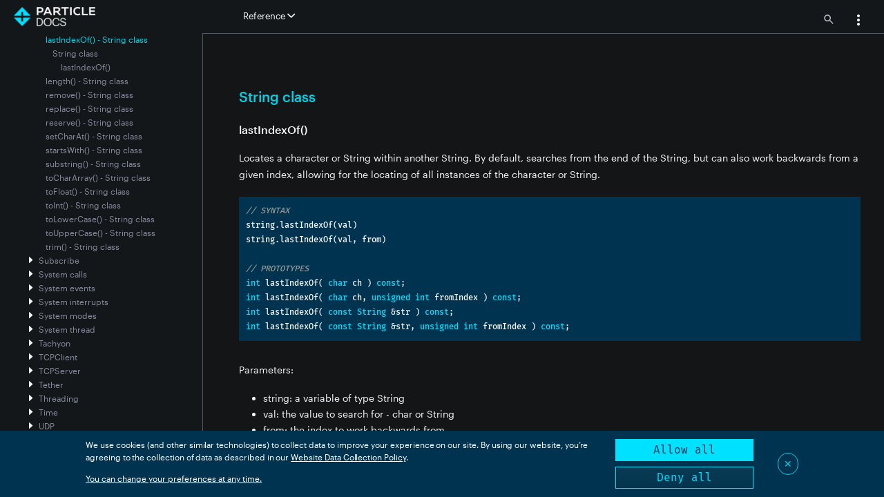

--- FILE ---
content_type: text/html
request_url: https://docs.particle.io/reference/device-os/api/string-class/lastindexof/
body_size: 4225
content:
<!doctype html>
<html class="two-columns"  data-theme="dark">
<head>
  <meta charset='utf-8'>
  <meta http-equiv="X-UA-Compatible" content="IE=edge,chrome=1">
  <meta name="viewport" content="user-scalable=no, initial-scale=1.0, maximum-scale=1.0, width=device-width">
  <meta name="color-scheme" content="dark light">
  
  
  <title>lastIndexOf() - String class | Reference | Particle</title>
  
  
  <!-- Spark theme mods -->
  <link href='/assets/css/style.css' rel='stylesheet'>
  
  <link rel="canonical" href="https://docs.particle.io/reference/device-os/api/string-class/lastindexof/" />
  
  <!-- Meta -->
  <meta content="lastIndexOf() - String class | Reference" property="og:title">
  
  <meta content="Reference manual for the C++ API used by user firmware running on Particle IoT devices" name="description">
  
  <!-- Favicon -->
  <link rel="shortcut icon" href="/assets/favicon3.ico" type="image/x-icon" />
  
  <!-- Google Site Verification -->
  <meta name="google-site-verification" content="xoBkwTJRCA1Uxlx-g3dDw3YeaXTTA5hXQJfmR1mL84s" />
  
  <!-- jQuery -->
  <script src="https://code.jquery.com/jquery-3.5.1.min.js" integrity="sha256-9/aliU8dGd2tb6OSsuzixeV4y/faTqgFtohetphbbj0=" crossorigin="anonymous"></script>
  
  
  
</head>
<body>
  <div id="docs" data-level>
    <div class="topLogo">
        <a href="/">
          <img src="/assets/images/particle-docs.png" id="logo" class="no-darken" data-light-src="/assets/images/particle-docs.png" data-dark-src="/assets/images/particle-docs-dark.png">
        </a>
    </div>
    <div class='header'>
    
      <div class='left' data-swiftype-index='false'>
    
    
        <div class="toggle-nav">
          <a href="#" class="subnav-link toggle-navigation">
            <i class="ion-navicon" title="show/hide the navigation"></i>
          </a>
        </div>
    
        <div class="sections">
          <a class="nav " href="/getting-started/getting-started/">Getting Started</a>
    <a class="nav " href="/integrations/introduction/">Integrations</a>
    <a class="nav active" href="/reference/reference/">Reference</a>
    <a class="nav " href="/hardware/hardware/">Hardware</a>
    <a class="nav " href="/firmware/firmware/">Firmware</a>
    <a class="nav " href="/scaling/scaling/">Scaling</a>
    <a class="nav " href="/tools/tools/">Tools</a>
    <a class="nav " href="/troubleshooting/troubleshooting/">Support & Troubleshooting</a>
    
        </div>
    
        <div class="dropdown narrow-top-nav">
          <a id="dLabel" data-target="#" class="nav" data-toggle="dropdown" href="#" role="button" aria-haspopup="true" aria-expanded="false">
            Reference
            <i class="icon ion-chevron-down"></i>
          </a>
          <ul class="dropdown-menu" aria-labelledby="dLabel">
            <li><a href="/getting-started/getting-started/">Getting Started</a></li>
    <li><a href="/integrations/introduction/">Integrations</a></li>
    <li><a href="/reference/reference/">Reference</a></li>
    <li><a href="/hardware/hardware/">Hardware</a></li>
    <li><a href="/firmware/firmware/">Firmware</a></li>
    <li><a href="/scaling/scaling/">Scaling</a></li>
    <li><a href="/tools/tools/">Tools</a></li>
    <li><a href="/troubleshooting/troubleshooting/">Support & Troubleshooting</a></li>
    
          </ul>
        </div>
    
      </div>
    
      <div class='right'>
    
        <div class="searchIcon">
          <a><img width="14" height="14" data-light-src="/assets/images/menu-search-light.png" data-dark-src="/assets/images/menu-search-dark.png" /></a>
        </div>
    
        <div class="menuLoggedInUser"></div>
    
        <div class="dropdown narrow" style="width: 30px">
          <a id="userMenu" data-target="#" class="nav" data-toggle="dropdown" href="#" role="button" aria-haspopup="true" aria-expanded="false">
            <img width="24" height="24" data-light-src="/assets/images/menu-3dots-light.png" data-dark-src="/assets/images/menu-3dots-dark.png" />
          </a>
          <ul class="dropdown-menu pull-right" aria-labelledby="userMenu">
            <li id="userMenuLoggedInAs" class="loginMenuItem"></li>
            <li id="userMenuConsole"><a href="https://console.particle.io" target="_blank">
              <img width="20" height="20" data-light-src="/assets/images/menu-console-light.png" data-dark-src="/assets/images/menu-console-dark.png" />
              Go to console</a></li>
            <li id="userMenuChangeTheme"><a>
              <img width="16" height="16" class="changeThemeIcon" data-light-src="/assets/images/menu-theme-light.png" data-dark-src="/assets/images/menu-theme-dark.png" style="margin-left: 4px;" />
              <img width="16" height="16" class="changeThemeOpenIcon" data-light-src="/assets/images/menu-theme-open-light.png" data-dark-src="/assets/images/menu-theme-open-dark.png" style="display:none; margin-left: 4px;"/>
              Change theme
              <img width="16" height="16" class="changeThemeExpand" data-light-src="/assets/images/menu-expand-light.png" data-dark-src="/assets/images/menu-expand-dark.png" style="margin-left: 4px;" />
              <img width="16" height="16" class="changeThemeCollapse" data-light-src="/assets/images/menu-collapse-light.png" data-dark-src="/assets/images/menu-collapse-dark.png" style="display:none; margin-left: 4px;" />
              </a></li>          
            <li class="dropdown-menu-sub theme-menu-sub"><a>
              <label><input type="radio" name="theme-menu-radio" class="theme-menu-sub-radio" data-theme="light" />Light</label>
              </a></li>
            <li class="dropdown-menu-sub theme-menu-sub"><a>
              <label><input type="radio" name="theme-menu-radio" class="theme-menu-sub-radio" data-theme="dark"/>Dark</label>
              </a></li>
            <li class="dropdown-menu-sub theme-menu-sub"><a>
              <label><input type="radio" name="theme-menu-radio" class="theme-menu-sub-radio" data-theme="auto"/>Auto</label>
              </a></li>
            <li id="userMenuEditAccount"><a>
              <img width="12" height="12" style="margin-left: 8px;" data-light-src="/assets/images/menu-edit-account-light.png" data-dark-src="/assets/images/menu-edit-account-dark.png" />
              Edit Account</a></li>
            <li id="userMenuLogout"><a>
              <img width="12" height="12" style="margin-left: 8px;" data-light-src="/assets/images/menu-logout-light.png" data-dark-src="/assets/images/menu-logout-dark.png" />
              Logout</a></li>
          </ul>
        </div>
    
        <div class="menuRightSpacer"></div>
    
    
      </div>
    </div>

    <div class='content-root'>
      <div class='menubar'>
        <div class="navMenu" data-swiftype-index="false">
          <div class="navMenuOuter"></div>
        </div>
      </div>
      <div class="page-body">
        <div class="document-search-container" style="display:none;">
            <div class="documentSearchCloseIcon">&#x2715;</div>
            <div class="document-search-results">
                <div>In-document search results for <span class="documentSearchTerm"></span>:</div>
                <table class="apiHelperTableNoMargin">
                    <thead></thead>
                    <tbody></tbody>
                </table>
            </div>
        </div>        <div class='content-inner'>
          <div class="content" >
            <div class="originalContent">
                <!-- start 841427f3-9f46-4361-ab97-7afda1e082f9 -->
                <h2 id="string-class">String class<a href="#string-class" class="header-permalinks"><i class="ion-link"></i></a></h2><h3 id="lastindexof-">lastIndexOf()<a href="#lastindexof-" class="header-permalinks"><i class="ion-link"></i></a></h3><p>Locates a character or String within another String. By default, searches from the end of the String, but can also work backwards from a given index, allowing for the locating of all instances of the character or String.</p>
<pre><code class="lang-cpp">// SYNTAX
string.lastIndexOf(val)
string.lastIndexOf(val, from)

// PROTOTYPES
int lastIndexOf( char ch ) const;
int lastIndexOf( char ch, unsigned int fromIndex ) const;
int lastIndexOf( const String &amp;str ) const;
int lastIndexOf( const String &amp;str, unsigned int fromIndex ) const;
</code></pre>
<p>Parameters:</p>
<ul>
<li>string: a variable of type String</li>
<li>val: the value to search for - char or String</li>
<li>from: the index to work backwards from</li>
</ul>
<p>Returns: The index of val within the String, or -1 if not found. The index value is 0-based.</p>

                <!-- end 841427f3-9f46-4361-ab97-7afda1e082f9 -->
            </div>
          </div>
        </div>
      </div>
    </div>
    <div id="detailsOverlayContainer" style="display:none; ">
        <div id="detailsOverlay">
        </div>
    </div>
    <div id="detailsToolsContainer" style="display:none; ">
        <div class="detailsToolsBox">
            <div class="imageToolsLink" title="Download" style="font-size: 14px;"><a class="detailsOverlayDownloadLink">Download</a></div>
            <div class="imageToolsSpacer"></div>
            <div class="imageToolsButton detailsOverlayCloseIcon" title="Close">&#x2715;</div>
            <div class="imageToolsSpacer"></div>
        </div>
    </div>    <div id="imageOverlayContainer" style="display:none; ">
        <div id="imageOverlay">
            <canvas></canvas>
        </div>
    </div>
    <div id="imageToolsContainer" style="display:none; ">
        <div class="imageToolsBox">
            <!-- <div class="imageToolsButton imageOverlayDownloadIcon" title="Download" style="font-size: 14px;"><u>&darr;</u></div>
            <div class="imageToolsSpacer"></div> -->
            <div class="imageToolsButton imageOverlayMinusIcon" title="Zoom Out">&minus;</div>
            <div class="imageToolsButton imageOverlayPlusIcon" title="Zoom In">&plus;</div>
            <div class="imageToolsSpacer"></div>
            <div class="imageToolsButton imageOverlayCloseIcon" title="Close">&#x2715;</div>
            <div class="imageToolsSpacer"></div>
        </div>
    </div>
    
    
    <div id="searchOverlay">
        <div class="searchOverlayCloseIcon">&#x2715;</div>
        <div class="searchContent">
            <div class="searchOverlayQuery">
                <div class="searchOverlayQueryFlex">
                    <input type="text" class="searchOverlayQueryInput" />
                </div>
                <div>
                    <button class="searchOverlaySearchButton">Search</button>
                    <button class="searchOverlayClearButton">Clear</button>                
                </div>
            </div>
            <div class="searchOverlayResults">            
            </div>
        </div>
    </div>
    <div id="consent-manager"></div>
    
    <!-- SEGMENT COOKIE CONSENT MANAGER https://github.com/segmentio/consent-manager -->
    <script type="text/javascript">
      var writeKey = 'PiTQtuDPGp3hKGGN3lU9GJvInSsnKBCR';
      window.consentManagerConfig = function(exports) {
        return {
          container: '#consent-manager',
          writeKey: writeKey,
          shouldRequireConsent: () => true,
          bannerContent: exports.React.createElement('span', null, "We use cookies (and other similar technologies) to collect data to improve your experience on our site. By using our website, you’re agreeing to the collection of data as described in our",' ',exports.React.createElement('a',{ href:'https://www.particle.io/legal/terms-of-service/',target:'_blank' },'Website Data Collection Policy'),'.'),
          bannerSubContent: 'You can change your preferences at any time.',
          preferencesDialogTitle: 'Website Data Collection Preferences',
          preferencesDialogContent: 'We use data collected by cookies and JavaScript libraries to improve your browsing experience, analyze site traffic, deliver personalized advertisements, and increase the overall performance of our site.',
          cancelDialogTitle: 'Are you sure you want to cancel?',
          cancelDialogContent: 'Your preferences have not been saved. By continuing to use our website, you՚re agreeing to our Website Data Collection Policy.',
          bannerActionsBlock: true,
          defaultDestinationBehavior: 'imply',
          bannerBackgroundColor: '#00334F'
        }
      }
    </script>
    <script type="text/javascript" src="https://unpkg.com/@segment/consent-manager@5.3.0/standalone/consent-manager.js"></script>
    
    <!-- SEGMENT analytics.js -->
    <script type="text/javascript">
      !function(){var analytics=window.analytics=window.analytics||[];if(!analytics.initialize)if(analytics.invoked)window.console&&console.error&&console.error("Segment snippet included twice.");else{analytics.invoked=!0;analytics.methods=["trackSubmit","trackClick","trackLink","trackForm","pageview","identify","reset","group","track","ready","alias","debug","page","once","off","on","addSourceMiddleware","addIntegrationMiddleware","setAnonymousId","addDestinationMiddleware"];analytics.factory=function(e){return function(){if(window.analytics.initialized)return window.analytics[e].apply(window.analytics,arguments);var i=Array.prototype.slice.call(arguments);i.unshift(e);analytics.push(i);return analytics}};for(var i=0;i<analytics.methods.length;i++){var key=analytics.methods[i];analytics[key]=analytics.factory(key)}analytics.load=function(key,i){var t=document.createElement("script");t.type="text/javascript";t.async=!0;t.src="https://cdn.segment.com/analytics.js/v1/" + key + "/analytics.min.js";var n=document.getElementsByTagName("script")[0];n.parentNode.insertBefore(t,n);analytics._loadOptions=i};analytics._writeKey='PiTQtuDPGp3hKGGN3lU9GJvInSsnKBCR';;analytics.SNIPPET_VERSION="4.16.1";
        analytics.page()
      }}();
    </script>
    
    <!-- Vendor theme mods -->
    <script src='/assets/js/jquery-styling.js'></script>
    <script src='/assets/js/bootstrap-dropdown.js'></script>
    <script src='/assets/js/prettify.js'></script>
    <script src='/assets/js/svg.min.js'></script>
    <script src="/assets/js/js.cookie-2.2.1.min.js"></script>
    <!-- Search -->
    <script src="/assets/js/search.js"></script>
    <!-- Custom -->
    <script type="text/javascript" src="https://s3.amazonaws.com/redirect.particle.io/redirect-banner.js"></script>
    <script type="text/javascript" src="/assets/js/handlebars-runtime.js"></script>
    <script type="text/javascript" src="/assets/js/precompiled.js"></script>
    <script src='/assets/js/docs.js'></script>
    <script src='/assets/js/navmenu.js'></script>
    <script src='/assets/js/collapse.js'></script>
    <script src='/assets/js/fonts-license.js'></script>
    
    <script src='/assets/js/api-helper-auth.js'></script>
    <script src="/assets/js/firmware-reference.js"></script>
    
    <!-- Live Reload -->

</body>
</html>


--- FILE ---
content_type: text/html
request_url: https://docs.particle.io/reference/device-os/api/string-class/length/
body_size: 4116
content:
<!doctype html>
<html class="two-columns"  data-theme="dark">
<head>
  <meta charset='utf-8'>
  <meta http-equiv="X-UA-Compatible" content="IE=edge,chrome=1">
  <meta name="viewport" content="user-scalable=no, initial-scale=1.0, maximum-scale=1.0, width=device-width">
  <meta name="color-scheme" content="dark light">
  
  
  <title>length() - String class | Reference | Particle</title>
  
  
  <!-- Spark theme mods -->
  <link href='/assets/css/style.css' rel='stylesheet'>
  
  <link rel="canonical" href="https://docs.particle.io/reference/device-os/api/string-class/length/" />
  
  <!-- Meta -->
  <meta content="length() - String class | Reference" property="og:title">
  
  <meta content="Reference manual for the C++ API used by user firmware running on Particle IoT devices" name="description">
  
  <!-- Favicon -->
  <link rel="shortcut icon" href="/assets/favicon3.ico" type="image/x-icon" />
  
  <!-- Google Site Verification -->
  <meta name="google-site-verification" content="xoBkwTJRCA1Uxlx-g3dDw3YeaXTTA5hXQJfmR1mL84s" />
  
  <!-- jQuery -->
  <script src="https://code.jquery.com/jquery-3.5.1.min.js" integrity="sha256-9/aliU8dGd2tb6OSsuzixeV4y/faTqgFtohetphbbj0=" crossorigin="anonymous"></script>
  
  
  
</head>
<body>
  <div id="docs" data-level>
    <div class="topLogo">
        <a href="/">
          <img src="/assets/images/particle-docs.png" id="logo" class="no-darken" data-light-src="/assets/images/particle-docs.png" data-dark-src="/assets/images/particle-docs-dark.png">
        </a>
    </div>
    <div class='header'>
    
      <div class='left' data-swiftype-index='false'>
    
    
        <div class="toggle-nav">
          <a href="#" class="subnav-link toggle-navigation">
            <i class="ion-navicon" title="show/hide the navigation"></i>
          </a>
        </div>
    
        <div class="sections">
          <a class="nav " href="/getting-started/getting-started/">Getting Started</a>
    <a class="nav " href="/integrations/introduction/">Integrations</a>
    <a class="nav active" href="/reference/reference/">Reference</a>
    <a class="nav " href="/hardware/hardware/">Hardware</a>
    <a class="nav " href="/firmware/firmware/">Firmware</a>
    <a class="nav " href="/scaling/scaling/">Scaling</a>
    <a class="nav " href="/tools/tools/">Tools</a>
    <a class="nav " href="/troubleshooting/troubleshooting/">Support & Troubleshooting</a>
    
        </div>
    
        <div class="dropdown narrow-top-nav">
          <a id="dLabel" data-target="#" class="nav" data-toggle="dropdown" href="#" role="button" aria-haspopup="true" aria-expanded="false">
            Reference
            <i class="icon ion-chevron-down"></i>
          </a>
          <ul class="dropdown-menu" aria-labelledby="dLabel">
            <li><a href="/getting-started/getting-started/">Getting Started</a></li>
    <li><a href="/integrations/introduction/">Integrations</a></li>
    <li><a href="/reference/reference/">Reference</a></li>
    <li><a href="/hardware/hardware/">Hardware</a></li>
    <li><a href="/firmware/firmware/">Firmware</a></li>
    <li><a href="/scaling/scaling/">Scaling</a></li>
    <li><a href="/tools/tools/">Tools</a></li>
    <li><a href="/troubleshooting/troubleshooting/">Support & Troubleshooting</a></li>
    
          </ul>
        </div>
    
      </div>
    
      <div class='right'>
    
        <div class="searchIcon">
          <a><img width="14" height="14" data-light-src="/assets/images/menu-search-light.png" data-dark-src="/assets/images/menu-search-dark.png" /></a>
        </div>
    
        <div class="menuLoggedInUser"></div>
    
        <div class="dropdown narrow" style="width: 30px">
          <a id="userMenu" data-target="#" class="nav" data-toggle="dropdown" href="#" role="button" aria-haspopup="true" aria-expanded="false">
            <img width="24" height="24" data-light-src="/assets/images/menu-3dots-light.png" data-dark-src="/assets/images/menu-3dots-dark.png" />
          </a>
          <ul class="dropdown-menu pull-right" aria-labelledby="userMenu">
            <li id="userMenuLoggedInAs" class="loginMenuItem"></li>
            <li id="userMenuConsole"><a href="https://console.particle.io" target="_blank">
              <img width="20" height="20" data-light-src="/assets/images/menu-console-light.png" data-dark-src="/assets/images/menu-console-dark.png" />
              Go to console</a></li>
            <li id="userMenuChangeTheme"><a>
              <img width="16" height="16" class="changeThemeIcon" data-light-src="/assets/images/menu-theme-light.png" data-dark-src="/assets/images/menu-theme-dark.png" style="margin-left: 4px;" />
              <img width="16" height="16" class="changeThemeOpenIcon" data-light-src="/assets/images/menu-theme-open-light.png" data-dark-src="/assets/images/menu-theme-open-dark.png" style="display:none; margin-left: 4px;"/>
              Change theme
              <img width="16" height="16" class="changeThemeExpand" data-light-src="/assets/images/menu-expand-light.png" data-dark-src="/assets/images/menu-expand-dark.png" style="margin-left: 4px;" />
              <img width="16" height="16" class="changeThemeCollapse" data-light-src="/assets/images/menu-collapse-light.png" data-dark-src="/assets/images/menu-collapse-dark.png" style="display:none; margin-left: 4px;" />
              </a></li>          
            <li class="dropdown-menu-sub theme-menu-sub"><a>
              <label><input type="radio" name="theme-menu-radio" class="theme-menu-sub-radio" data-theme="light" />Light</label>
              </a></li>
            <li class="dropdown-menu-sub theme-menu-sub"><a>
              <label><input type="radio" name="theme-menu-radio" class="theme-menu-sub-radio" data-theme="dark"/>Dark</label>
              </a></li>
            <li class="dropdown-menu-sub theme-menu-sub"><a>
              <label><input type="radio" name="theme-menu-radio" class="theme-menu-sub-radio" data-theme="auto"/>Auto</label>
              </a></li>
            <li id="userMenuEditAccount"><a>
              <img width="12" height="12" style="margin-left: 8px;" data-light-src="/assets/images/menu-edit-account-light.png" data-dark-src="/assets/images/menu-edit-account-dark.png" />
              Edit Account</a></li>
            <li id="userMenuLogout"><a>
              <img width="12" height="12" style="margin-left: 8px;" data-light-src="/assets/images/menu-logout-light.png" data-dark-src="/assets/images/menu-logout-dark.png" />
              Logout</a></li>
          </ul>
        </div>
    
        <div class="menuRightSpacer"></div>
    
    
      </div>
    </div>

    <div class='content-root'>
      <div class='menubar'>
        <div class="navMenu" data-swiftype-index="false">
          <div class="navMenuOuter"></div>
        </div>
      </div>
      <div class="page-body">
        <div class="document-search-container" style="display:none;">
            <div class="documentSearchCloseIcon">&#x2715;</div>
            <div class="document-search-results">
                <div>In-document search results for <span class="documentSearchTerm"></span>:</div>
                <table class="apiHelperTableNoMargin">
                    <thead></thead>
                    <tbody></tbody>
                </table>
            </div>
        </div>        <div class='content-inner'>
          <div class="content" >
            <div class="originalContent">
                <!-- start 841427f3-9f46-4361-ab97-7afda1e082f9 -->
                <h2 id="string-class">String class<a href="#string-class" class="header-permalinks"><i class="ion-link"></i></a></h2><h3 id="length-">length()<a href="#length-" class="header-permalinks"><i class="ion-link"></i></a></h3><p>Returns the length of the String, in characters. (Note that this doesn&apos;t include a trailing null character.)</p>
<pre><code class="lang-cpp">// SYNTAX
string.length()

// PROTOTYPE
inline unsigned int length(void) const;
</code></pre>
<p>Parameters:</p>
<ul>
<li>string: a variable of type String</li>
</ul>
<p>Returns: The length of the String in characters. </p>
<p>The <code>length()</code> function is fast and is constant for any length of string, &#x39F;(1). You can efficiently use <code>length()</code> to determine if a string is empty: <code>length() == 0</code>.</p>

                <!-- end 841427f3-9f46-4361-ab97-7afda1e082f9 -->
            </div>
          </div>
        </div>
      </div>
    </div>
    <div id="detailsOverlayContainer" style="display:none; ">
        <div id="detailsOverlay">
        </div>
    </div>
    <div id="detailsToolsContainer" style="display:none; ">
        <div class="detailsToolsBox">
            <div class="imageToolsLink" title="Download" style="font-size: 14px;"><a class="detailsOverlayDownloadLink">Download</a></div>
            <div class="imageToolsSpacer"></div>
            <div class="imageToolsButton detailsOverlayCloseIcon" title="Close">&#x2715;</div>
            <div class="imageToolsSpacer"></div>
        </div>
    </div>    <div id="imageOverlayContainer" style="display:none; ">
        <div id="imageOverlay">
            <canvas></canvas>
        </div>
    </div>
    <div id="imageToolsContainer" style="display:none; ">
        <div class="imageToolsBox">
            <!-- <div class="imageToolsButton imageOverlayDownloadIcon" title="Download" style="font-size: 14px;"><u>&darr;</u></div>
            <div class="imageToolsSpacer"></div> -->
            <div class="imageToolsButton imageOverlayMinusIcon" title="Zoom Out">&minus;</div>
            <div class="imageToolsButton imageOverlayPlusIcon" title="Zoom In">&plus;</div>
            <div class="imageToolsSpacer"></div>
            <div class="imageToolsButton imageOverlayCloseIcon" title="Close">&#x2715;</div>
            <div class="imageToolsSpacer"></div>
        </div>
    </div>
    
    
    <div id="searchOverlay">
        <div class="searchOverlayCloseIcon">&#x2715;</div>
        <div class="searchContent">
            <div class="searchOverlayQuery">
                <div class="searchOverlayQueryFlex">
                    <input type="text" class="searchOverlayQueryInput" />
                </div>
                <div>
                    <button class="searchOverlaySearchButton">Search</button>
                    <button class="searchOverlayClearButton">Clear</button>                
                </div>
            </div>
            <div class="searchOverlayResults">            
            </div>
        </div>
    </div>
    <div id="consent-manager"></div>
    
    <!-- SEGMENT COOKIE CONSENT MANAGER https://github.com/segmentio/consent-manager -->
    <script type="text/javascript">
      var writeKey = 'PiTQtuDPGp3hKGGN3lU9GJvInSsnKBCR';
      window.consentManagerConfig = function(exports) {
        return {
          container: '#consent-manager',
          writeKey: writeKey,
          shouldRequireConsent: () => true,
          bannerContent: exports.React.createElement('span', null, "We use cookies (and other similar technologies) to collect data to improve your experience on our site. By using our website, you’re agreeing to the collection of data as described in our",' ',exports.React.createElement('a',{ href:'https://www.particle.io/legal/terms-of-service/',target:'_blank' },'Website Data Collection Policy'),'.'),
          bannerSubContent: 'You can change your preferences at any time.',
          preferencesDialogTitle: 'Website Data Collection Preferences',
          preferencesDialogContent: 'We use data collected by cookies and JavaScript libraries to improve your browsing experience, analyze site traffic, deliver personalized advertisements, and increase the overall performance of our site.',
          cancelDialogTitle: 'Are you sure you want to cancel?',
          cancelDialogContent: 'Your preferences have not been saved. By continuing to use our website, you՚re agreeing to our Website Data Collection Policy.',
          bannerActionsBlock: true,
          defaultDestinationBehavior: 'imply',
          bannerBackgroundColor: '#00334F'
        }
      }
    </script>
    <script type="text/javascript" src="https://unpkg.com/@segment/consent-manager@5.3.0/standalone/consent-manager.js"></script>
    
    <!-- SEGMENT analytics.js -->
    <script type="text/javascript">
      !function(){var analytics=window.analytics=window.analytics||[];if(!analytics.initialize)if(analytics.invoked)window.console&&console.error&&console.error("Segment snippet included twice.");else{analytics.invoked=!0;analytics.methods=["trackSubmit","trackClick","trackLink","trackForm","pageview","identify","reset","group","track","ready","alias","debug","page","once","off","on","addSourceMiddleware","addIntegrationMiddleware","setAnonymousId","addDestinationMiddleware"];analytics.factory=function(e){return function(){if(window.analytics.initialized)return window.analytics[e].apply(window.analytics,arguments);var i=Array.prototype.slice.call(arguments);i.unshift(e);analytics.push(i);return analytics}};for(var i=0;i<analytics.methods.length;i++){var key=analytics.methods[i];analytics[key]=analytics.factory(key)}analytics.load=function(key,i){var t=document.createElement("script");t.type="text/javascript";t.async=!0;t.src="https://cdn.segment.com/analytics.js/v1/" + key + "/analytics.min.js";var n=document.getElementsByTagName("script")[0];n.parentNode.insertBefore(t,n);analytics._loadOptions=i};analytics._writeKey='PiTQtuDPGp3hKGGN3lU9GJvInSsnKBCR';;analytics.SNIPPET_VERSION="4.16.1";
        analytics.page()
      }}();
    </script>
    
    <!-- Vendor theme mods -->
    <script src='/assets/js/jquery-styling.js'></script>
    <script src='/assets/js/bootstrap-dropdown.js'></script>
    <script src='/assets/js/prettify.js'></script>
    <script src='/assets/js/svg.min.js'></script>
    <script src="/assets/js/js.cookie-2.2.1.min.js"></script>
    <!-- Search -->
    <script src="/assets/js/search.js"></script>
    <!-- Custom -->
    <script type="text/javascript" src="https://s3.amazonaws.com/redirect.particle.io/redirect-banner.js"></script>
    <script type="text/javascript" src="/assets/js/handlebars-runtime.js"></script>
    <script type="text/javascript" src="/assets/js/precompiled.js"></script>
    <script src='/assets/js/docs.js'></script>
    <script src='/assets/js/navmenu.js'></script>
    <script src='/assets/js/collapse.js'></script>
    <script src='/assets/js/fonts-license.js'></script>
    
    <script src='/assets/js/api-helper-auth.js'></script>
    <script src="/assets/js/firmware-reference.js"></script>
    
    <!-- Live Reload -->

</body>
</html>


--- FILE ---
content_type: text/css
request_url: https://docs.particle.io/assets/css/style.css
body_size: 22763
content:
/*!
 * Preboot v2
 *
 * Open sourced under MIT license by @mdo.
 * Some variables and mixins from Bootstrap (Apache 2 license).
 */@font-face{font-family:Graphik;font-style:normal;font-weight:200;src:url(https://fonts.particle.io/Graphik-Light-Web.woff2) format("woff2"),url(https://fonts.particle.io/Graphik-Light-Web.woff) format("woff"),url(https://fonts.particle.io/Graphik-Light.otf) format("opentype")}@font-face{font-family:Graphik;font-style:normal;font-weight:400;src:url(https://fonts.particle.io/Graphik-Regular-Web.woff2) format("woff2"),url(https://fonts.particle.io/Graphik-Regular-Web.woff) format("woff"),url(https://fonts.particle.io/Graphik-Regular.otf) format("opentype")}@font-face{font-family:Graphik;font-style:normal;font-weight:500;src:url(https://fonts.particle.io/Graphik-Medium-Web.woff2) format("woff2"),url(https://fonts.particle.io/Graphik-Medium-Web.woff) format("woff"),url(https://fonts.particle.io/Graphik-Medium.otf) format("opentype")}@font-face{font-family:Graphik;font-style:normal;font-weight:600;src:url(https://fonts.particle.io/Graphik-Semibold-Web.woff2) format("woff2"),url(https://fonts.particle.io/Graphik-Semibold-Web.woff) format("woff"),url(https://fonts.particle.io/Graphik-Semibold.otf) format("opentype")}@font-face{font-family:'Fira Mono';font-style:normal;font-weight:500;src:url(https://fonts.particle.io/FiraMono-Medium.woff2) format('woff2'),url(https://fonts.particle.io/FiraMono-Medium.woff) format('woff'),url(https://fonts.particle.io/FiraMono-Medium.ttf) format('truetype')}@font-face{font-family:'Fira Mono';font-style:normal;font-weight:400;src:url(https://fonts.particle.io/FiraMono-Regular.woff2) format('woff2'),url(https://fonts.particle.io/FiraMono-Regular.woff) format('woff'),url(https://fonts.particle.io/FiraMono-Regular.ttf) format('truetype')}@font-face{font-family:MDIO;font-style:normal;font-weight:400;src:url(https://fonts.particle.io/MDIO0.4-Regular.woff2) format("woff2"),url(https://fonts.particle.io/MDIO0.4-Regular.woff) format("woff"),url(https://fonts.particle.io/MDIO0.4-Regular.otf) format("opentype")}@font-face{font-family:MDIO;font-style:normal;font-weight:500;src:url(https://fonts.particle.io/MDIO0.4-Medium.woff2) format("woff2"),url(https://fonts.particle.io/MDIO0.4-Medium.woff) format("woff"),url(https://fonts.particle.io/MDIO0.4-Medium.otf) format("opentype")}@font-face{font-family:MDIO;font-style:normal;font-weight:600;src:url(https://fonts.particle.io/MDIO0.4-Bold.woff2) format("woff2"),url(https://fonts.particle.io/MDIO0.4-Bold.woff) format("woff"),url(https://fonts.particle.io/MDIO0.4-Bold.otf) format("opentype")}:root{--theme-background-color-dark:#131517;--theme-background-color-light:#FFFFFF;--theme-body-font:'Graphik',sans-serif;--theme-color-gray-100:#F5F6FA;--theme-color-gray-200:#E2E4EB;--theme-color-gray-300:#BBBDC4;--theme-color-gray-400:#858A9B;--theme-color-midnight-300:#175676;--theme-color-midnight-400:#01466C;--theme-color-midnight-500:#00334F;--theme-color-midnight-600:#002438;--theme-color-midnight-700:#001928;--theme-color-midnight-800:#01131D;--theme-color-midnight-900:#010D14;--theme-color-mint-400:#D1F0E0;--theme-color-mint-500:#B0E5C9;--theme-color-mint-600:#89E2B3;--theme-color-mint-700:#5FD898;--theme-color-mint-800:#36CE7E;--theme-color-mint-900:#27A060;--theme-color-particle-blue-400:#5CECFF;--theme-color-particle-blue-500:#00E1FF;--theme-color-particle-blue-600:#00D2E6;--theme-color-particle-blue-700:#00A3B3;--theme-color-particle-blue-800:#007580;--theme-color-particle-blue-900:#004F57;--theme-color-sky-400:#E6F6FA;--theme-color-sky-500:#D9F2F7;--theme-color-sky-600:#AFE4EE;--theme-color-sky-700:#85D6E5;--theme-color-sky-800:#5BC8DC;--theme-color-sky-900:#2BB1CA;--theme-color-tangerine-400:#FF9F61;--theme-color-tangerine-500:#FF802E;--theme-color-tangerine-600:#FA6200;--theme-color-tangerine-700:#C74E00;--theme-color-tangerine-800:#943A00;--theme-color-tangerine-900:#612600;--theme-color-watermelon-400:#FFADBD;--theme-color-watermelon-500:#FF6E8A;--theme-color-watermelon-600:#FF5979;--theme-color-watermelon-700:#FF244E;--theme-color-watermelon-800:#EB002D;--theme-color-watermelon-900:#B80023;--theme-color-white-0:#FFFFFF;--theme-header-font:'Graphik',sans-serif;--theme-monospace-font:'Fira Mono',monospace;--theme-status-danger-color:#F45151;--theme-status-warning-color:#FF993D;--theme-status-ready-color:#3AD599;--theme-status-success-color:#00D2E6}[data-theme=dark]{--theme-accent-primary-color:#FF5979;--theme-api-field-required-color:#00E1FF;--theme-api-helper-box-color:#191D20;--theme-api-helper-grouped-box-outer:#858A9B;--theme-api-helper-giant-button-background-color:#004F57;--theme-api-helper-giant-button-selected-color:#00A3B3;--theme-api-li-border:1px solid #00334F;--theme-api-small-color:#BBBDC4;--theme-background-color:#131517;--theme-border-primary-color:#F5F6FA;--theme-border-secondary-color:#00D2E6;--theme-border-tertiary-color:#565A65;--theme-button-primary-background-color:#01131D;--theme-button-primary-border:0.5px solid #00D2E6;--theme-button-primary-text-color:#00D2E6;--theme-button-primary-background-hover-color:#30353A;--theme-button-primary-border-hover:0.5px solid #00D2E6;--theme-button-primary-text-hover-color:#00D2E6;--theme-button-primary-background-disabled-color:#01131D;--theme-button-primary-border-disabled:0.5px solid #007580;--theme-button-primary-text-disabled-color:#007580;--theme-button-secondary-background-color:#01131D;--theme-button-secondary-border:0.5px solid #F5F6FA;--theme-button-secondary-text-color:#F5F6FA;--theme-button-secondary-background-hover-color:#30353A;--theme-button-secondary-border-hover:0.5px solid #F5F6FA;--theme-button-secondary-text-hover-color:#F5F6FA;--theme-button-secondary-background-disabled-color:#565A65;--theme-button-secondary-border-disabled:0.5px solid #565A65;--theme-button-secondary-text-disabled-color:#01131D;--theme-container-background-color:#131517;--theme-container-nav-color:#131719;--theme-container-regular-color:#191D20;--theme-container-popup-color:#24292F;--theme-dropdown-menu-background-color:#24292F;--theme-dropdown-menu-minor-text-color:#BBBDC4;--theme-header-blue:#00D2E6;--theme-hover-link-color:#F5F6FA;--theme-main-bottom-color:#BBBDC4;--theme-main-box-title-color:#E2E4EB;--theme-main-box-description-color:#E2E4EB;--theme-main-button-background-color:#191D20;--theme-main-grid-button-color:#E2E4EB;--theme-main-mini-link-color:#E2E4EB;--theme-main-no-pic-rect-border:0.5px solid #565A65;--theme-menubar-background-color:#131719;--theme-menubar-border:0.5px solid #565A65;--theme-menubar-color:#F5F6FA;--theme-menubar-minor-color:#858A9B;--theme-menubar-selected-color:#00D2E6;--theme-password-input:#F5F6FA;--theme-password-input-background:#002438;--theme-primary-text-color:#F5F6FA;--theme-search-container-background-color:#002438;--theme-search-overlay-background-color:rgba(0, 0, 0, 0.9);--theme-search-overlay-query-background-color:#00334F;--theme-select-background-color:#00334F;--theme-text-primary-color:#F5F6FA;--theme-text-secondary-color:#00D2E6;--theme-text-tertiary-color:#858A9B;--theme-text-quaternary-color:#BBBDC4;--theme-top-nav-background:#131719;--theme-top-nav-link-nav-color:COLOR_Gray_200;--theme-top-nav-link-nav-active-border-bottom:2px solid;--theme-top-nav-link-nav-hover-text-decoration:'underline';--theme-visited-link-color:#F5F6FA}[data-theme=light]{--theme-accent-primary-color:#4AC3B7;--theme-api-field-required-color:#00E1FF;--theme-api-helper-box-color:#D8E0EC;--theme-api-helper-grouped-box-outer:#175676;--theme-api-helper-giant-button-background-color:#5CECFF;--theme-api-helper-giant-button-selected-color:#00A3B3;--theme-api-li-border-top:1px solid #D9D8D6;--theme-api-small-color:#BBBDC4;--theme-background-color:#FFFFFF;--theme-border-primary-color:#162E39;--theme-border-secondary-color:#007580;--theme-border-tertiary-color:#858A9B;--theme-button-primary-background-color:#FFFFFF;--theme-button-primary-border:0.5px solid #00A3B3;--theme-button-primary-text-color:#00A3B3;--theme-button-primary-background-hover-color:#F3F5F9;--theme-button-primary-border-hover:0.5px solid #00A3B3;--theme-button-primary-text-hover-color:#00A3B3;--theme-button-primary-background-disabled-color:#FFFFFF;--theme-button-primary-border-disabled:0.5px solid #BAC8DE;--theme-button-primary-text-disabled-color:#BAC8DE;--theme-button-secondary-background-color:#FFFFFF;--theme-button-secondary-border:0.5px solid #162E39;--theme-button-secondary-text-color:#162E39;--theme-button-secondary-background-hover-color:#F3F5F9;--theme-button-secondary-border-hover:0.5px solid #162E39;--theme-button-secondary-text-hover-color:#162E39;--theme-button-secondary-background-disabled-color:#FFFFFF;--theme-button-secondary-border-disabled:0.5px solid #BAC8DE;--theme-button-secondary-text-disabled-color:#BAC8DE;--theme-container-background-color:#162E39;--theme-container-nav-color:#F3F5F9;--theme-container-regular-color:#D8E0EC;--theme-container-popup-color:#BAC8DE;--theme-dropdown-menu-background-color:#BAC8DE;--theme-dropdown-menu-minor-text-color:#565A65;--theme-header-blue:#007580;--theme-hover-link-color:#00334F;--theme-main-bottom-color:#162E39;--theme-main-button-background-color:#D8E0EC;--theme-main-box-title-color:#00334F;--theme-main-box-description-color:#00334F;--theme-main-grid-button-color:#00334F;--theme-main-mini-link-color:#00334F;--theme-main-no-pic-rect-border:solid 1px #D8E0EC;--theme-menubar-background-color:#F3F5F9;--theme-menubar-border:0.5px solid #858A9B;--theme-menubar-color:#162E39;--theme-menubar-minor-color:#858A9B;--theme-menubar-selected-color:#162E39;--theme-password-input:#00334F;--theme-password-input-background:#E2E4EB;--theme-primary-text-color:#00334F;--theme-search-container-background-color:#F5F6FA;--theme-search-overlay-background-color:rgba(255, 255, 255, 0.96);--theme-search-overlay-query-background-color:#00334F;--theme-select-background-color:#D9D8D6;--theme-text-primary-color:#162E39;--theme-text-secondary-color:#007580;--theme-text-tertiary-color:#565A65;--theme-text-quaternary-color:#858A9B;--theme-top-nav-background:#F3F5F9;--theme-top-nav-link-nav-color:#00334F;--theme-top-nav-link-nav-active-border-bottom:2px solid;--theme-top-nav-link-nav-hover-text-decoration:underline;--theme-visited-link-color:#00334F}*{-webkit-overflow-scrolling:touch;-webkit-tap-highlight-color:transparent;-webkit-text-size-adjust:none;-webkit-touch-callout:none}a,abbr,acronym,address,applet,big,blockquote,body,caption,cite,code,dd,del,dfn,div,dl,dt,em,fieldset,form,h1,h2,h3,h4,h5,h6,html,iframe,img,ins,kbd,label,legend,li,object,ol,p,pre,q,s,samp,small,span,strike,strong,sub,sup,table,tbody,td,tfoot,th,thead,tr,tt,ul,var{margin:0;padding:0;border:0;outline:0;font-weight:inherit;font-style:inherit;font-family:inherit;font-size:100%;vertical-align:baseline}div{font-family:Graphik,sans-serif;font-weight:400;font-size:14px;line-height:18px}body{line-height:1;color:var(--theme-primary-text-color);background:var(--theme-background-color)}a{font-family:Graphik,sans-serif;font-weight:400;color:var(--theme-primary-text-color)}a:visited{color:var(--theme-visited-link-color)}a:hover{text-decoration:underline;color:var(--theme-hover-link-color)}a.menu{text-decoration:underline}input[type=password],input[type=text]{font-family:Graphik,sans-serif;font-weight:400;font-size:14px;line-height:18px;color:var(--theme-password-input);background-color:var(--theme-password-input-background);border:0}input[type=password]:focus,input[type=text]:focus{color:var(--theme-password-input);background-color:var(--theme-password-input-background)}ol,ul{list-style:none}table{border-collapse:separate;border-spacing:0;vertical-align:middle}caption,td,th{text-align:left;font-weight:400;vertical-align:middle}a img{border:none}@media screen{#docs,body,html{height:100%;overflow-y:auto}html{overflow-x:hidden}}body,input,td,textarea{line-height:20px;font-size:16px}pre code{color:#fff}button{font-family:Graphik,sans-serif;font-weight:600;font-size:13px;line-height:18px;border-radius:20px;height:32px;padding-left:24px;padding-right:24px}button:enabled{color:var(--theme-button-primary-text-color);border:var(--theme-button-primary-border);background-color:var(--theme-button-primary-background-color)}button:hover:enabled{text-decoration:none;color:var(--theme-button-primary-text-hover-color);border:var(--theme-button-primary-border-hover);background-color:var(--theme-button-primary-background-hover-color)}button:disabled{color:var(--theme-button-primary-border-disabled-color);border:var(--theme-button-primary-border-disabled);background-color:var(--theme-button-primary-background-disabled-color)}button.downloadButton,button.secondaryButton{font-family:Graphik,sans-serif;font-weight:600;font-size:13px;line-height:18px;border-radius:20px;height:32px;padding-left:24px;padding-right:24px}button.downloadButton:enabled,button.secondaryButton:enabled{color:var(--theme-button-secondary-text-color);border:var(--theme-button-secondary-border);background-color:var(--theme-button-secondary-background-color)}button.downloadButton:hover:enabled,button.secondaryButton:hover:enabled{text-decoration:none;color:var(--theme-button-secondary-text-hover-color);border:var(--theme-button-secondary-border-hover);background-color:var(--theme-button-secondary-background-hover-color)}button.downloadButton:disabled,button.secondaryButton:disabled{color:var(--theme-button-secondary-border-disabled-color);border:var(--theme-button-secondary-border-disabled);background-color:var(--theme-button-secondary-background-disabled-color)}button.secondaryButtonSmall{font-family:Graphik,sans-serif;font-weight:500;font-size:10px;line-height:12px;border-radius:8px;height:22px;padding-left:10px;padding-right:10px}button.secondaryButtonSmall:enabled{color:var(--theme-button-secondary-text-color);border:var(--theme-button-secondary-border);background-color:var(--theme-button-secondary-background-color)}button.secondaryButtonSmall:hover:enabled{text-decoration:none;color:var(--theme-button-secondary-text-hover-color);border:var(--theme-button-secondary-border-hover);background-color:var(--theme-button-secondary-background-hover-color)}button.secondaryButtonSmall:disabled{color:var(--theme-button-secondary-border-disabled-color);border:var(--theme-button-secondary-border-disabled);background-color:var(--theme-button-secondary-background-disabled-color)}button.smallButton{font-family:MDIO,sans-serif;font-weight:400;font-size:12px;line-height:18px;border-radius:0;height:20px;color:#00334f;padding-left:8px;padding-right:8px}button.smallButton:enabled{background-color:#00e1ff}button.smallButton:hover:enabled{text-decoration:underline}button.smallButton:disabled{background-color:#007580}p.attribution{font-size:10px;text-align:center;margin-top:-15px;line-height:18px!important}@media (max-width:480px){body,input,td,textarea{font-size:14px}}i{line-height:1}.two-columns .content .inline-header-image{display:inline-block;vertical-align:middle;width:40px;margin-left:10px;margin-bottom:0;margin-top:-5px;border:none}.two-columns .content .inline-header-image.-small{width:20px}.content{position:relative}.content .btn{cursor:pointer;background:#00334f;color:#fff;font-weight:700;font-size:12px;padding:10px!important;letter-spacing:.7px;border-radius:4px;margin-top:10px;margin-bottom:10px;display:inline-block}.content .btn:hover{background:#0075c9}.content .btn i{margin-right:7px;font-size:16px;display:inline-block;vertical-align:middle;color:#fff;position:relative;top:-1px}.content blockquote,.content h1,.content h2,.content h3,.content h4,.content h5,.content h6,.content ol,.content p,.content pre,.content ul{padding:10px 0;-webkit-box-sizing:border-box;-moz-box-sizing:border-box;box-sizing:border-box}.content blockquote i,.content h1 i,.content h2 i,.content h3 i,.content h4 i,.content h5 i,.content h6 i,.content ol i,.content p i,.content pre i,.content ul i{color:#76777a}.content h1,.content h2,.content h3,.content h4,.content h5,.content h6{position:relative}.content h1:hover .header-permalinks,.content h2:hover .header-permalinks,.content h3:hover .header-permalinks,.content h4:hover .header-permalinks,.content h5:hover .header-permalinks,.content h6:hover .header-permalinks{opacity:1}.content pre{white-space:pre-wrap;position:relative;z-index:1}.content p{line-height:24px}.content p.caption{font-style:italic;text-align:center;margin-top:-15px;margin-bottom:20px}.content ul>li{list-style-type:disc}.content ol>li{list-style-type:decimal;margin-bottom:7px}.content ol,.content ul{margin-left:20px}.content ul>li{list-style-type:disc;margin-bottom:5px;margin-left:15px}.content ul>li>ul>li{list-style-type:circle;margin-bottom:5px}.content ul>li>ul>li>ul>li{list-style-type:square;margin-bottom:5px}.content ul>li:before{content:'';display:block;position:absolute;left:-17px;top:9px;width:4px;height:4px;-webkit-border-radius:4px;border-radius:4px;-webkit-box-sizing:border-box;-moz-box-sizing:border-box;box-sizing:border-box;background:#00334f;display:none}.content li>:first-child{padding-top:0}.content li>:last-child{padding-bottom:0}.content b,.content strong{font-weight:600}.content em{font-style:italic}.content code{font-family:'Fira Mono',monospace;font-weight:500;padding:1px 3px;font-size:11px}.content code span{font-family:'Fira Mono',monospace;font-weight:500;font-size:12px}.content code span.com{font-family:'Fira Mono',monospace}.content pre>code{display:block;background:0 0;font-size:12px;line-height:21px;margin-bottom:40px;white-space:pre-wrap;word-wrap:break-word;overflow-x:hidden}.content blockquote :first-child{padding-top:0}.content blockquote :last-child{padding-bottom:0}span.red{color:#ed1c24;background:#fff}h1 .header-permalinks{display:none}.two-columns .header-permalinks{left:-25px}.one-column .header-permalinks{left:-25px}.one-column .topLogo{border-bottom:var(--theme-menubar-border)}.header-permalinks{position:absolute;left:15px;opacity:0;cursor:pointer}.header-permalinks i{color:#d9d8d6;font-size:20px}.header-permalinks:hover i{color:#76777a}@media screen{.content-root{position:absolute;top:48px;left:0;right:0;bottom:0}}.content,.content-body{padding-top:20px;padding-bottom:20px;padding-left:40px;padding-right:40px;zoom:1;max-width:900px}@media screen{.content-inner{position:absolute;top:0;right:0;left:0;bottom:0;overflow-y:auto;overflow-x:hidden;-webkit-transform:translate3d(0,0,0)}}.content:after,.content:before{content:'';display:table}.content:after{clear:both}.content blockquote{color:#9090aa;text-shadow:0 1px 0 rgba(255,255,255,.5)}.content h1,.content h2,.content h3{padding-bottom:0}.content h1 ol,.content h1 ul,.content h1+p,.content h2 ol,.content h2 ul,.content h2+p,.content h3 ol,.content h3 ul,.content h3+p{padding-top:10px}.content h1{font-family:Graphik,sans-serif;font-weight:500;font-size:24px;line-height:28.8px}.content h2{color:var(--theme-header-blue);font-weight:500;font-size:20px;line-height:24px}.content h3{font-weight:500;font-size:16px;line-height:19.2px}.content h1,.content h2,.content h3{padding:40px 0 10px}.content h1:before,.content h2:before,.content h3:before{display:none;content:'';background:#d9d8d6;height:1px;position:relative;top:-40px;left:-40px;width:100%}@media (max-width:768px){.content h1,.content h2,.content h3{padding-top:40px}.content h1:before,.content h2:before,.content h3:before{background:#d9d8d6;left:-40px;top:-20px;width:120%}}.content h4{padding-top:15px;padding-bottom:10px;font-weight:500;font-size:14px;line-height:16px}.content.reference h4{text-transform:none}.content .small-heading,.content h5{font-weight:500;font-size:13px;line-height:15px;padding-top:30px;position:relative}.content h3{padding-top:40px;margin-bottom:0;position:relative}.content h2+h3{padding-top:16px}.content h1:first-child{padding:0}.content h1:first-child:before{display:none}@media (max-width:768px){.content .small-heading,.content h4,.content h5{padding-top:20px}.content h3{padding-top:40px}}@media (max-width:480px){.content{padding:20px;padding-top:40px}.content .small-heading,.content h3,.content h4,.content h5{padding-top:10px}}@media (max-width:1180px){.content pre>code{background:#00334f;border:solid 1px #f5f5f5;border-top:solid 1px #d9d8d6;border-left:solid 1px #d9d8d6;display:block;padding:10px;-webkit-border-radius:2px;border-radius:2px;overflow:auto}.content pre>code{-webkit-overflow-scrolling:touch}.content pre>code::-webkit-scrollbar{width:15px;height:15px}.content pre>code::-webkit-scrollbar-thumb{background:#d9d8d6;-webkit-border-radius:8px;border-radius:8px;border:solid 4px #f5f5f5}.content pre>code:hover::-webkit-scrollbar-thumb{background:#b1b1b1;-webkit-box-shadow:inset 2px 2px 3px rgba(0,0,0,.2);box-shadow:inset 2px 2px 3px rgba(0,0,0,.2)}}a.button{font-family:Graphik,sans-serif;display:inline-block;font-weight:600;font-size:13px;line-height:18px;border-radius:20px;height:32px;padding-left:24px;padding-right:24px;padding-top:12px;color:var(--theme-button-primary-text-color);border:var(--theme-button-primary-border);background-color:var(--theme-button-primary-background-color);text-decoration:none}a.button:visited{color:var(--theme-button-primary-text-color)}a.button:hover{text-decoration:none;color:var(--theme-button-primary-text-hover-color);border:var(--theme-button-primary-border-hover);background-color:var(--theme-button-primary-background-hover-color)}@media (min-width:800px){.buttonUpperRight{position:fixed;top:50px;right:18px}}h1 small.beta{color:#9090aa;font-size:.6em;position:relative;top:-15px}@media screen{.page-body{position:absolute;top:0;bottom:0;right:0;overflow-y:auto;-webkit-transform:translate3d(0,0,0);z-index:1;left:294px}}@media screen and (max-width:768px){.page-body{left:0}}@media screen and (min-width:1300px){.page-body{left:294px}}.mobile-arrows{display:none;zoom:1}.mobile-arrows:after,.mobile-arrows:before{content:" ";display:table;line-height:0}.mobile-arrows:after{clear:both}.mobile-arrows:after,.mobile-arrows:before{content:"";display:table}.mobile-arrows:after{clear:both}@media (max-width:1200px){.mobile-arrows{display:block}}.desktop-arrows{display:block}@media (max-width:1200px){.desktop-arrows{display:none}}.arrow{position:absolute;top:0;bottom:0;max-width:150px;min-width:150px;display:-webkit-box;display:-moz-box;display:-ms-flexbox;display:-webkit-flex;display:flex;justify-content:center;-webkit-justify-content:center;align-content:center;-webkit-align-content:center;flex-direction:column;-webkit-flex-direction:column;cursor:pointer;text-align:center}@media (max-width:1300px){.arrow{top:auto;float:left;display:block;max-width:50%;width:50%;height:50px;background:rgba(255,255,255,.9)}}.arrow:active,.arrow:hover{color:#00334f}.arrow:active i,.arrow:hover i{color:#00334f}.arrow.previous-arrow{left:0}@media (max-width:1200px){.arrow.previous-arrow{left:0}}.arrow.next-arrow{right:15px}@media (max-width:1200px){.arrow.next-arrow{right:15px}}.arrow i{color:#d9d8d6;font-style:normal;font-size:2em;transition:color .2s;-webkit-transition:color .2s;-moz-transition:color .2s;-ms-transition:color .2s;-o-transition:color .2s}@media (max-width:1200px){.arrow i{font-size:1.5em;margin-top:0}}@media (max-width:768px){.left{float:none}}a.big.button{display:block;-webkit-box-sizing:border-box;-moz-box-sizing:border-box;box-sizing:border-box;width:100%;padding:10px 20px;text-align:center;font-weight:700;font-size:1.1em;background:0 0;border:solid 3px #2badad;-webkit-border-radius:30px;border-radius:30px;font-family:Graphik,sans-serif}a.big.button,a.big.button:visited{color:#2badad;text-decoration:none}a.big.button:hover{background:#2badad}a.big.button:hover,a.big.button:hover:visited{color:#fff}code .number,code .string{color:#00aeef}code .init{color:#00ae42}code .keyword{font-weight:700}code .comment{color:#9090aa}.content>p.brief,.large-brief .content>h1:first-child+p{font-size:1.3em}.title-area{min-height:100px;-webkit-box-sizing:border-box;-moz-box-sizing:border-box;box-sizing:border-box;-webkit-font-smoothing:antialiased;text-rendering:optimizeLegibility;text-align:center;border-bottom:solid 1px #d9d8d6;overflow:hidden}.title-area>img.bg{z-index:0;position:absolute;left:-9999px}.title-area>div{position:relative;z-index:1}.content img{max-width:320px;position:relative;z-index:1;display:block;margin:20px auto}.content iframe{max-width:320px;margin-bottom:50px;position:relative;z-index:1;display:block;margin:20px auto}.content iframe.video{max-width:100%}.content table td,.content table th{padding:5px;line-height:1.428571429;vertical-align:top;font-size:11px}.content table th{vertical-align:bottom;border-bottom:2px solid #d9d8d6;font-weight:700}hr{border:0;display:none}.content sub,.content sup{font-size:75%;line-height:0;position:relative;vertical-align:baseline}.content sup{top:-.5em}.content sup.new{font-weight:700;color:#b31983;left:2px}.content sub{bottom:-.25em}.content dd,.content dt{line-height:1.45}.content dd{margin-left:40px;margin-top:5px}.content dt{font-weight:700;margin-top:15px}.dictionary-wrapper p{display:none}.dashboard-teaser img{border:1px solid #d9d8d6;background:#f5f5f5;padding:10px;max-height:375px!important}.one-column .content{padding:40px 30px 80px;margin:0 0 0 22px;max-width:900px}.one-column .content p.img{padding-top:0;padding-bottom:0}.one-column .iframe-wrapper{margin:40px 0;text-align:center}.one-column .iframe-wrapper iframe{margin-bottom:0}.one-column .content pre>code{margin-bottom:10px}.one-column .content img{margin:40px auto;max-width:95%;max-height:500px}@media (max-width:768px){.one-column .content img{max-width:100%}}.one-column .content img.full-width{max-width:100%;max-height:900px}.one-column .content img.small{max-width:300px;max-height:200px}@media (max-width:768px){.one-column .content img.small{max-width:50%}}@media (max-width:480px){.one-column .content img.small{max-width:80%}}.one-column .content .small-heading:after,.one-column .content h3:after,.one-column .content h4:after,.one-column .content h5:after{left:0;width:100%}.one-column table{margin:40px auto}@media screen{.one-column .content pre>code{background:#00334f;padding:10px}}.two-columns .content{padding:40px 30px 80px;margin:0 0 0 22px}.two-columns .content p.img{padding-top:0;padding-bottom:0}.two-columns .iframe-wrapper{margin:40px 0;text-align:center}.two-columns .iframe-wrapper iframe{margin-bottom:0}.two-columns .content pre>code{margin-bottom:10px}.two-columns .content img{margin:40px auto;max-width:80%;max-height:500px}.two-columns .content img[alt='Create a New Organization']{max-width:300px}.two-columns .content img[alt='Photon Reset Modes']{background:#00334f}.two-columns .content img[alt='Simple Auth Flow'],.two-columns .content img[alt='Two-legged auth flow']{max-width:100%;border:none;max-height:none}@media (max-width:768px){.two-columns .content img{max-width:100%}}.two-columns .content img.full-width{max-width:100%;max-height:900px}.two-columns .content img.small{max-width:300px}@media (max-width:768px){.two-columns .content img.small{max-width:50%}}@media (max-width:480px){.two-columns .content img.small{max-width:80%}}.two-columns .content img.tall{max-height:900px}.two-columns .content img.toolbarIcon{width:40px;height:32px;margin:0}.two-columns .content .small-heading:after,.two-columns .content h3:after,.two-columns .content h4:after,.two-columns .content h5:after{left:0;width:100%}.two-columns table{margin:40px auto}@media screen{.two-columns .content pre>code{background:#00334f;padding:10px}}@media (min-width:1180px){.three-columns hr{display:block;clear:both}.three-columns .content img{max-width:400px;display:block;margin:0 0 50px;padding:5px;background:#fff;border:1px solid #f5f5f5}.three-columns .content .iframe-wrapper{width:55%;float:right;clear:right;margin-top:10px;margin-bottom:50px}.three-columns .content iframe{max-width:400px;margin:0;padding-left:40px}.three-columns .content p.img{padding:0 40px;margin-top:10px;float:right;width:55%;clear:left}.three-columns .content>.table-scrollable,.three-columns .content>table{box-sizing:border-box;width:45%;padding-left:40px;padding-right:40px;margin:20px 0;float:left;clear:left}.three-columns .content>h4,.three-columns .content>h5,.three-columns .content>h6,.three-columns .content>ol,.three-columns .content>p,.three-columns .content>ul{float:left;clear:left}.three-columns .content>p.img+h5,.three-columns .content>p.img+h6,.three-columns .content>p.img+ol,.three-columns .content>p.img+p,.three-columns .content>p.img+ul,.three-columns .content>pre+h5,.three-columns .content>pre+h6,.three-columns .content>pre+ol,.three-columns .content>pre+p,.three-columns .content>pre+ul{clear:left}.three-columns .content>ol,.three-columns .content>ul{width:45%;margin-left:0;padding-left:75px}.three-columns .code-samples{background:#272822;position:absolute;top:0;right:0;bottom:0;width:55%;z-index:0}.three-columns .content{padding-left:0;padding-right:0;width:100%;max-width:none}.three-columns .content>blockquote,.three-columns .content>h1,.three-columns .content>h2,.three-columns .content>h3,.three-columns .content>h4,.three-columns .content>h5,.three-columns .content>h6,.three-columns .content>ol,.three-columns .content>p,.three-columns .content>pre,.three-columns .content>ul{width:45%;-webkit-box-sizing:border-box;-moz-box-sizing:border-box;box-sizing:border-box;padding-right:40px;padding-left:40px}.three-columns .content>h1,.three-columns .content>h2,.three-columns .content>h3{clear:both}.three-columns .content>pre{width:55%;padding:10px 40px 0;float:right;clear:right}.three-columns .content>pre+h4,.three-columns .content>pre+h5,.three-columns .content>pre+h6,.three-columns .content>pre+ol,.three-columns .content>pre+p,.three-columns .content>pre+ul{clear:left}.three-columns .content>h3+pre,.three-columns .content>h4+pre{clear:both}.three-columns .content>h5,.three-columns .content>h6,.three-columns .content>ol,.three-columns .content>p,.three-columns .content>ul{float:left;clear:left}.three-columns .content>.small-heading,.three-columns .content>h3,.three-columns .content>h4,.three-columns .content>h5{padding-left:40px;padding-right:40px;clear:both}.three-columns .content>h3{width:45%;padding-left:40px;padding-right:40px;clear:both}}@media (min-width:1340px){.content img{display:block;margin:0 0 50px}}.table-scrollable{overflow-x:auto}#imageToolsContainer{position:fixed;display:none;width:100%;height:40px;top:0;left:0;right:0;bottom:0;background-color:rgba(0,0,0,.9);z-index:301}#imageOverlayContainer{position:fixed;display:none;width:100%;height:100%;left:0;top:0;right:0;bottom:0;background-color:rgba(0,0,0,.9);z-index:300}#imageOverlay>canvas{cursor:move}.imageToolsBox{display:flex;width:100%;height:40px;justify-content:flex-end}.imageToolsButton{width:30px;line-height:36px;text-align:center;font-size:24px;cursor:default}.imageToolsLink{margin-left:5px;margin-right:5px;line-height:36px;text-align:center;font-size:24px;cursor:default}.imageToolsSpacer{width:15px}img.imageOverlay{object-fit:contain;height:100%;width:100%}#detailsToolsContainer{position:fixed;display:none;width:100%;height:40px;top:0;left:0;right:0;bottom:0;background-color:rgba(0,0,0,.9);z-index:301}#detailsOverlayContainer{position:fixed;display:none;overflow:scroll;width:100%;height:100%;left:0;top:0;right:0;bottom:0;background-color:rgba(0,0,0,.9);z-index:300}.detailsToolsBox{display:flex;width:100%;height:40px;justify-content:flex-end}span.note-prefix{font-size:small;font-weight:700}.note-common{margin:8px 0 4px 8px!important;padding-top:0!important;padding-bottom:0!important;border-left-style:solid;border-width:4px}.note-gen2{border-color:#00aeef}.note-gen3{border-color:#0071ce}.note-gen4{border-color:#002f87}.note-wifi{border-color:#00ae42}.note-cellular{border-color:#005822}.note-note{border-color:#f5a800}.note-warning{border-color:#ed1c24}#consent-manager{position:fixed;bottom:0;left:0;right:0;z-index:999999;background:#00334f;font-size:10px}#consent-manager>div>div{max-width:1000px;margin-left:auto;margin-right:auto}@media (max-width:767px){#consent-manager>div>div div:nth-child(2){display:flex;margin:0 -4px}#consent-manager>div>div div:nth-child(2) button{margin:4px}}#consent-manager button:only-child,#consent-manager span{font-size:12px}#consent-manager p{text-align:left}#consent-manager p a:hover,#consent-manager p button:hover{color:#f5f6fa}#consent-manager div>button:first-child{text-decoration:none;border-radius:0;border:none;transition:background-color 150ms,outline-color 150ms,outline-width 150ms,outline-offset 150ms;user-select:none;text-align:center;font-family:'Fira Mono',monospace;line-height:1;font-weight:400;padding:.69rem 1rem;font-size:1rem;color:#00334f;background:0 0;background-color:#00e1ff;outline:2px solid #00e1ff;outline-offset:-2px;display:inline-flex;align-items:center;justify-content:center}#consent-manager div>button:first-child:hover{background:0 0;background-color:#00a3b3;outline-color:#00a3b3}#consent-manager div>button:first-child:focus{outline-color:#fff}#consent-manager div>button:nth-child(2){text-decoration:none;border-radius:0;border:none;transition:background-color 150ms,outline-color 150ms,outline-width 150ms,outline-offset 150ms;user-select:none;text-align:center;font-family:'Fira Mono',monospace;line-height:1;font-weight:400;padding:.69rem 1rem;font-size:1rem;background-color:transparent;color:#00e1ff;outline:1px solid #00e1ff;outline-offset:-1px;display:inline-flex;align-items:center;justify-content:center}#consent-manager div>button:nth-child(2):hover{background-color:#00334f}#consent-manager div>button:nth-child(2):focus{outline-width:2px;outline-offset:-2px;outline-color:#fff}#consent-manager button:enabled{background-color:transparent}div[data-consent-manager-dialog] section{border-radius:0}div[data-consent-manager-dialog] table{border-collapse:collapse;font-size:12px;margin:0 0}div[data-consent-manager-dialog] table input,div[data-consent-manager-dialog] table label,div[data-consent-manager-dialog] table p,div[data-consent-manager-dialog] table td,div[data-consent-manager-dialog] table tr{font-size:12px;line-height:1.15}div[data-consent-manager-dialog] table label{display:flex;align-items:center;margin-bottom:5px}div[data-consent-manager-dialog] table input[type=radio]{margin:0;-webkit-appearance:none;appearance:none;background-color:#fff;margin:0 5px 0 0;font:inherit;color:#00334f;width:1.1em;height:1.1em;border:1px solid #00334f;border-radius:50%;display:grid;place-content:center}div[data-consent-manager-dialog] table input[type=radio]::before{content:"";width:.65em;height:.65em;border-radius:50%;transform:scale(0);transition:120ms transform ease-in-out;box-shadow:inset 1em 1em #001928}div[data-consent-manager-dialog] table input[type=radio]:checked::before{transform:scale(1)}div[data-consent-manager-dialog] form button[type=button]{text-decoration:none;border-radius:0;border:none;transition:background-color 150ms,outline-color 150ms,outline-width 150ms,outline-offset 150ms;user-select:none;text-align:center;font-family:'Fira Mono',monospace;line-height:1;font-weight:400;padding:.69rem 1rem;font-size:1rem;background-color:transparent;color:#00334f;outline:1px solid #00334f;outline-offset:-1px;display:inline-flex;align-items:center;justify-content:center}div[data-consent-manager-dialog] form button[type=button]:hover{background-color:#00e1ff}div[data-consent-manager-dialog] form button[type=button]:focus{outline-width:.2rem;outline-offset:-.2rem}div[data-consent-manager-dialog] form button[type=submit]{text-decoration:none;border-radius:0;border:none;transition:background-color 150ms,outline-color 150ms,outline-width 150ms,outline-offset 150ms;user-select:none;text-align:center;font-family:'Fira Mono',monospace;line-height:1;font-weight:400;padding:.69rem 1rem;font-size:1rem;color:#00334f;background:0 0;background-color:#00e1ff;outline:1px solid #00e1ff;outline-offset:-1px;display:inline-flex;align-items:center;justify-content:center}div[data-consent-manager-dialog] form button[type=submit]:hover{background:0 0;background-color:#00a3b3;outline-color:#00a3b3}div[data-consent-manager-dialog] form button[type=submit]:focus{outline-color:#00334f}div[data-consent-manager-dialog] button:enabled{background-color:transparent}/*!
Ionicons, v2.0.0
Created by Ben Sperry for the Ionic Framework, http://ionicons.com/
https://twitter.com/benjsperry  https://twitter.com/ionicframework
MIT License: https://github.com/driftyco/ionicons
*/@font-face{font-family:Ionicons;src:url(/assets/fonts/ionicons.eot?v=2.0.0);src:url(/assets/fonts/ionicons.eot?v=2.0.0#iefix) format("embedded-opentype"),url(/assets/fonts/ionicons.ttf?v=2.0.0) format("truetype"),url(/assets/fonts/ionicons.woff?v=2.0.0) format("woff"),url(/assets/fonts/ionicons.svg?v=2.0.0#Ionicons) format("svg");font-weight:400;font-style:normal}.ion,.ion-alert-circled:before,.ion-alert:before,.ion-android-add-circle:before,.ion-android-add:before,.ion-android-alarm-clock:before,.ion-android-alert:before,.ion-android-apps:before,.ion-android-archive:before,.ion-android-arrow-back:before,.ion-android-arrow-down:before,.ion-android-arrow-dropdown-circle:before,.ion-android-arrow-dropdown:before,.ion-android-arrow-dropleft-circle:before,.ion-android-arrow-dropleft:before,.ion-android-arrow-dropright-circle:before,.ion-android-arrow-dropright:before,.ion-android-arrow-dropup-circle:before,.ion-android-arrow-dropup:before,.ion-android-arrow-forward:before,.ion-android-arrow-up:before,.ion-android-attach:before,.ion-android-bar:before,.ion-android-bicycle:before,.ion-android-boat:before,.ion-android-bookmark:before,.ion-android-bulb:before,.ion-android-bus:before,.ion-android-calendar:before,.ion-android-call:before,.ion-android-camera:before,.ion-android-cancel:before,.ion-android-car:before,.ion-android-cart:before,.ion-android-chat:before,.ion-android-checkbox-blank:before,.ion-android-checkbox-outline-blank:before,.ion-android-checkbox-outline:before,.ion-android-checkbox:before,.ion-android-checkmark-circle:before,.ion-android-clipboard:before,.ion-android-close:before,.ion-android-cloud-circle:before,.ion-android-cloud-done:before,.ion-android-cloud-outline:before,.ion-android-cloud:before,.ion-android-color-palette:before,.ion-android-compass:before,.ion-android-contact:before,.ion-android-contacts:before,.ion-android-contract:before,.ion-android-create:before,.ion-android-delete:before,.ion-android-desktop:before,.ion-android-document:before,.ion-android-done-all:before,.ion-android-done:before,.ion-android-download:before,.ion-android-drafts:before,.ion-android-exit:before,.ion-android-expand:before,.ion-android-favorite-outline:before,.ion-android-favorite:before,.ion-android-film:before,.ion-android-folder-open:before,.ion-android-folder:before,.ion-android-funnel:before,.ion-android-globe:before,.ion-android-hand:before,.ion-android-hangout:before,.ion-android-happy:before,.ion-android-home:before,.ion-android-image:before,.ion-android-laptop:before,.ion-android-list:before,.ion-android-locate:before,.ion-android-lock:before,.ion-android-mail:before,.ion-android-map:before,.ion-android-menu:before,.ion-android-microphone-off:before,.ion-android-microphone:before,.ion-android-more-horizontal:before,.ion-android-more-vertical:before,.ion-android-navigate:before,.ion-android-notifications-none:before,.ion-android-notifications-off:before,.ion-android-notifications:before,.ion-android-open:before,.ion-android-options:before,.ion-android-people:before,.ion-android-person-add:before,.ion-android-person:before,.ion-android-phone-landscape:before,.ion-android-phone-portrait:before,.ion-android-pin:before,.ion-android-plane:before,.ion-android-playstore:before,.ion-android-print:before,.ion-android-radio-button-off:before,.ion-android-radio-button-on:before,.ion-android-refresh:before,.ion-android-remove-circle:before,.ion-android-remove:before,.ion-android-restaurant:before,.ion-android-sad:before,.ion-android-search:before,.ion-android-send:before,.ion-android-settings:before,.ion-android-share-alt:before,.ion-android-share:before,.ion-android-star-half:before,.ion-android-star-outline:before,.ion-android-star:before,.ion-android-stopwatch:before,.ion-android-subway:before,.ion-android-sunny:before,.ion-android-sync:before,.ion-android-textsms:before,.ion-android-time:before,.ion-android-train:before,.ion-android-unlock:before,.ion-android-upload:before,.ion-android-volume-down:before,.ion-android-volume-mute:before,.ion-android-volume-off:before,.ion-android-volume-up:before,.ion-android-walk:before,.ion-android-warning:before,.ion-android-watch:before,.ion-android-wifi:before,.ion-aperture:before,.ion-archive:before,.ion-arrow-down-a:before,.ion-arrow-down-b:before,.ion-arrow-down-c:before,.ion-arrow-expand:before,.ion-arrow-graph-down-left:before,.ion-arrow-graph-down-right:before,.ion-arrow-graph-up-left:before,.ion-arrow-graph-up-right:before,.ion-arrow-left-a:before,.ion-arrow-left-b:before,.ion-arrow-left-c:before,.ion-arrow-move:before,.ion-arrow-resize:before,.ion-arrow-return-left:before,.ion-arrow-return-right:before,.ion-arrow-right-a:before,.ion-arrow-right-b:before,.ion-arrow-right-c:before,.ion-arrow-shrink:before,.ion-arrow-swap:before,.ion-arrow-up-a:before,.ion-arrow-up-b:before,.ion-arrow-up-c:before,.ion-asterisk:before,.ion-at:before,.ion-backspace-outline:before,.ion-backspace:before,.ion-bag:before,.ion-battery-charging:before,.ion-battery-empty:before,.ion-battery-full:before,.ion-battery-half:before,.ion-battery-low:before,.ion-beaker:before,.ion-beer:before,.ion-bluetooth:before,.ion-bonfire:before,.ion-bookmark:before,.ion-bowtie:before,.ion-briefcase:before,.ion-bug:before,.ion-calculator:before,.ion-calendar:before,.ion-camera:before,.ion-card:before,.ion-cash:before,.ion-chatbox-working:before,.ion-chatbox:before,.ion-chatboxes:before,.ion-chatbubble-working:before,.ion-chatbubble:before,.ion-chatbubbles:before,.ion-checkmark-circled:before,.ion-checkmark-round:before,.ion-checkmark:before,.ion-chevron-down:before,.ion-chevron-left:before,.ion-chevron-right:before,.ion-chevron-up:before,.ion-clipboard:before,.ion-clock:before,.ion-close-circled:before,.ion-close-round:before,.ion-close:before,.ion-closed-captioning:before,.ion-cloud:before,.ion-code-download:before,.ion-code-working:before,.ion-code:before,.ion-coffee:before,.ion-compass:before,.ion-compose:before,.ion-connection-bars:before,.ion-contrast:before,.ion-crop:before,.ion-cube:before,.ion-disc:before,.ion-document-text:before,.ion-document:before,.ion-drag:before,.ion-earth:before,.ion-easel:before,.ion-edit:before,.ion-egg:before,.ion-eject:before,.ion-email-unread:before,.ion-email:before,.ion-erlenmeyer-flask-bubbles:before,.ion-erlenmeyer-flask:before,.ion-eye-disabled:before,.ion-eye:before,.ion-female:before,.ion-filing:before,.ion-film-marker:before,.ion-fireball:before,.ion-flag:before,.ion-flame:before,.ion-flash-off:before,.ion-flash:before,.ion-folder:before,.ion-fork-repo:before,.ion-fork:before,.ion-forward:before,.ion-funnel:before,.ion-gear-a:before,.ion-gear-b:before,.ion-grid:before,.ion-hammer:before,.ion-happy-outline:before,.ion-happy:before,.ion-headphone:before,.ion-heart-broken:before,.ion-heart:before,.ion-help-buoy:before,.ion-help-circled:before,.ion-help:before,.ion-home:before,.ion-icecream:before,.ion-image:before,.ion-images:before,.ion-information-circled:before,.ion-information:before,.ion-ionic:before,.ion-ios-alarm-outline:before,.ion-ios-alarm:before,.ion-ios-albums-outline:before,.ion-ios-albums:before,.ion-ios-americanfootball-outline:before,.ion-ios-americanfootball:before,.ion-ios-analytics-outline:before,.ion-ios-analytics:before,.ion-ios-arrow-back:before,.ion-ios-arrow-down:before,.ion-ios-arrow-forward:before,.ion-ios-arrow-left:before,.ion-ios-arrow-right:before,.ion-ios-arrow-thin-down:before,.ion-ios-arrow-thin-left:before,.ion-ios-arrow-thin-right:before,.ion-ios-arrow-thin-up:before,.ion-ios-arrow-up:before,.ion-ios-at-outline:before,.ion-ios-at:before,.ion-ios-barcode-outline:before,.ion-ios-barcode:before,.ion-ios-baseball-outline:before,.ion-ios-baseball:before,.ion-ios-basketball-outline:before,.ion-ios-basketball:before,.ion-ios-bell-outline:before,.ion-ios-bell:before,.ion-ios-body-outline:before,.ion-ios-body:before,.ion-ios-bolt-outline:before,.ion-ios-bolt:before,.ion-ios-book-outline:before,.ion-ios-book:before,.ion-ios-bookmarks-outline:before,.ion-ios-bookmarks:before,.ion-ios-box-outline:before,.ion-ios-box:before,.ion-ios-briefcase-outline:before,.ion-ios-briefcase:before,.ion-ios-browsers-outline:before,.ion-ios-browsers:before,.ion-ios-calculator-outline:before,.ion-ios-calculator:before,.ion-ios-calendar-outline:before,.ion-ios-calendar:before,.ion-ios-camera-outline:before,.ion-ios-camera:before,.ion-ios-cart-outline:before,.ion-ios-cart:before,.ion-ios-chatboxes-outline:before,.ion-ios-chatboxes:before,.ion-ios-chatbubble-outline:before,.ion-ios-chatbubble:before,.ion-ios-checkmark-empty:before,.ion-ios-checkmark-outline:before,.ion-ios-checkmark:before,.ion-ios-circle-filled:before,.ion-ios-circle-outline:before,.ion-ios-clock-outline:before,.ion-ios-clock:before,.ion-ios-close-empty:before,.ion-ios-close-outline:before,.ion-ios-close:before,.ion-ios-cloud-download-outline:before,.ion-ios-cloud-download:before,.ion-ios-cloud-outline:before,.ion-ios-cloud-upload-outline:before,.ion-ios-cloud-upload:before,.ion-ios-cloud:before,.ion-ios-cloudy-night-outline:before,.ion-ios-cloudy-night:before,.ion-ios-cloudy-outline:before,.ion-ios-cloudy:before,.ion-ios-cog-outline:before,.ion-ios-cog:before,.ion-ios-color-filter-outline:before,.ion-ios-color-filter:before,.ion-ios-color-wand-outline:before,.ion-ios-color-wand:before,.ion-ios-compose-outline:before,.ion-ios-compose:before,.ion-ios-contact-outline:before,.ion-ios-contact:before,.ion-ios-copy-outline:before,.ion-ios-copy:before,.ion-ios-crop-strong:before,.ion-ios-crop:before,.ion-ios-download-outline:before,.ion-ios-download:before,.ion-ios-drag:before,.ion-ios-email-outline:before,.ion-ios-email:before,.ion-ios-eye-outline:before,.ion-ios-eye:before,.ion-ios-fastforward-outline:before,.ion-ios-fastforward:before,.ion-ios-filing-outline:before,.ion-ios-filing:before,.ion-ios-film-outline:before,.ion-ios-film:before,.ion-ios-flag-outline:before,.ion-ios-flag:before,.ion-ios-flame-outline:before,.ion-ios-flame:before,.ion-ios-flask-outline:before,.ion-ios-flask:before,.ion-ios-flower-outline:before,.ion-ios-flower:before,.ion-ios-folder-outline:before,.ion-ios-folder:before,.ion-ios-football-outline:before,.ion-ios-football:before,.ion-ios-game-controller-a-outline:before,.ion-ios-game-controller-a:before,.ion-ios-game-controller-b-outline:before,.ion-ios-game-controller-b:before,.ion-ios-gear-outline:before,.ion-ios-gear:before,.ion-ios-glasses-outline:before,.ion-ios-glasses:before,.ion-ios-grid-view-outline:before,.ion-ios-grid-view:before,.ion-ios-heart-outline:before,.ion-ios-heart:before,.ion-ios-help-empty:before,.ion-ios-help-outline:before,.ion-ios-help:before,.ion-ios-home-outline:before,.ion-ios-home:before,.ion-ios-infinite-outline:before,.ion-ios-infinite:before,.ion-ios-information-empty:before,.ion-ios-information-outline:before,.ion-ios-information:before,.ion-ios-ionic-outline:before,.ion-ios-keypad-outline:before,.ion-ios-keypad:before,.ion-ios-lightbulb-outline:before,.ion-ios-lightbulb:before,.ion-ios-list-outline:before,.ion-ios-list:before,.ion-ios-location-outline:before,.ion-ios-location:before,.ion-ios-locked-outline:before,.ion-ios-locked:before,.ion-ios-loop-strong:before,.ion-ios-loop:before,.ion-ios-medical-outline:before,.ion-ios-medical:before,.ion-ios-medkit-outline:before,.ion-ios-medkit:before,.ion-ios-mic-off:before,.ion-ios-mic-outline:before,.ion-ios-mic:before,.ion-ios-minus-empty:before,.ion-ios-minus-outline:before,.ion-ios-minus:before,.ion-ios-monitor-outline:before,.ion-ios-monitor:before,.ion-ios-moon-outline:before,.ion-ios-moon:before,.ion-ios-more-outline:before,.ion-ios-more:before,.ion-ios-musical-note:before,.ion-ios-musical-notes:before,.ion-ios-navigate-outline:before,.ion-ios-navigate:before,.ion-ios-nutrition-outline:before,.ion-ios-nutrition:before,.ion-ios-paper-outline:before,.ion-ios-paper:before,.ion-ios-paperplane-outline:before,.ion-ios-paperplane:before,.ion-ios-partlysunny-outline:before,.ion-ios-partlysunny:before,.ion-ios-pause-outline:before,.ion-ios-pause:before,.ion-ios-paw-outline:before,.ion-ios-paw:before,.ion-ios-people-outline:before,.ion-ios-people:before,.ion-ios-person-outline:before,.ion-ios-person:before,.ion-ios-personadd-outline:before,.ion-ios-personadd:before,.ion-ios-photos-outline:before,.ion-ios-photos:before,.ion-ios-pie-outline:before,.ion-ios-pie:before,.ion-ios-pint-outline:before,.ion-ios-pint:before,.ion-ios-play-outline:before,.ion-ios-play:before,.ion-ios-plus-empty:before,.ion-ios-plus-outline:before,.ion-ios-plus:before,.ion-ios-pricetag-outline:before,.ion-ios-pricetag:before,.ion-ios-pricetags-outline:before,.ion-ios-pricetags:before,.ion-ios-printer-outline:before,.ion-ios-printer:before,.ion-ios-pulse-strong:before,.ion-ios-pulse:before,.ion-ios-rainy-outline:before,.ion-ios-rainy:before,.ion-ios-recording-outline:before,.ion-ios-recording:before,.ion-ios-redo-outline:before,.ion-ios-redo:before,.ion-ios-refresh-empty:before,.ion-ios-refresh-outline:before,.ion-ios-refresh:before,.ion-ios-reload:before,.ion-ios-reverse-camera-outline:before,.ion-ios-reverse-camera:before,.ion-ios-rewind-outline:before,.ion-ios-rewind:before,.ion-ios-rose-outline:before,.ion-ios-rose:before,.ion-ios-search-strong:before,.ion-ios-search:before,.ion-ios-settings-strong:before,.ion-ios-settings:before,.ion-ios-shuffle-strong:before,.ion-ios-shuffle:before,.ion-ios-skipbackward-outline:before,.ion-ios-skipbackward:before,.ion-ios-skipforward-outline:before,.ion-ios-skipforward:before,.ion-ios-snowy:before,.ion-ios-speedometer-outline:before,.ion-ios-speedometer:before,.ion-ios-star-half:before,.ion-ios-star-outline:before,.ion-ios-star:before,.ion-ios-stopwatch-outline:before,.ion-ios-stopwatch:before,.ion-ios-sunny-outline:before,.ion-ios-sunny:before,.ion-ios-telephone-outline:before,.ion-ios-telephone:before,.ion-ios-tennisball-outline:before,.ion-ios-tennisball:before,.ion-ios-thunderstorm-outline:before,.ion-ios-thunderstorm:before,.ion-ios-time-outline:before,.ion-ios-time:before,.ion-ios-timer-outline:before,.ion-ios-timer:before,.ion-ios-toggle-outline:before,.ion-ios-toggle:before,.ion-ios-trash-outline:before,.ion-ios-trash:before,.ion-ios-undo-outline:before,.ion-ios-undo:before,.ion-ios-unlocked-outline:before,.ion-ios-unlocked:before,.ion-ios-upload-outline:before,.ion-ios-upload:before,.ion-ios-videocam-outline:before,.ion-ios-videocam:before,.ion-ios-volume-high:before,.ion-ios-volume-low:before,.ion-ios-wineglass-outline:before,.ion-ios-wineglass:before,.ion-ios-world-outline:before,.ion-ios-world:before,.ion-ipad:before,.ion-iphone:before,.ion-ipod:before,.ion-jet:before,.ion-key:before,.ion-knife:before,.ion-laptop:before,.ion-leaf:before,.ion-levels:before,.ion-lightbulb:before,.ion-link:before,.ion-load-a:before,.ion-load-b:before,.ion-load-c:before,.ion-load-d:before,.ion-location:before,.ion-lock-combination:before,.ion-locked:before,.ion-log-in:before,.ion-log-out:before,.ion-loop:before,.ion-magnet:before,.ion-male:before,.ion-man:before,.ion-map:before,.ion-medkit:before,.ion-merge:before,.ion-mic-a:before,.ion-mic-b:before,.ion-mic-c:before,.ion-minus-circled:before,.ion-minus-round:before,.ion-minus:before,.ion-model-s:before,.ion-monitor:before,.ion-more:before,.ion-mouse:before,.ion-music-note:before,.ion-navicon-round:before,.ion-navicon:before,.ion-navigate:before,.ion-network:before,.ion-no-smoking:before,.ion-nuclear:before,.ion-outlet:before,.ion-paintbrush:before,.ion-paintbucket:before,.ion-paper-airplane:before,.ion-paperclip:before,.ion-pause:before,.ion-person-add:before,.ion-person-stalker:before,.ion-person:before,.ion-pie-graph:before,.ion-pin:before,.ion-pinpoint:before,.ion-pizza:before,.ion-plane:before,.ion-planet:before,.ion-play:before,.ion-playstation:before,.ion-plus-circled:before,.ion-plus-round:before,.ion-plus:before,.ion-podium:before,.ion-pound:before,.ion-power:before,.ion-pricetag:before,.ion-pricetags:before,.ion-printer:before,.ion-pull-request:before,.ion-qr-scanner:before,.ion-quote:before,.ion-radio-waves:before,.ion-record:before,.ion-refresh:before,.ion-reply-all:before,.ion-reply:before,.ion-ribbon-a:before,.ion-ribbon-b:before,.ion-sad-outline:before,.ion-sad:before,.ion-scissors:before,.ion-search:before,.ion-settings:before,.ion-share:before,.ion-shuffle:before,.ion-skip-backward:before,.ion-skip-forward:before,.ion-social-android-outline:before,.ion-social-android:before,.ion-social-angular-outline:before,.ion-social-angular:before,.ion-social-apple-outline:before,.ion-social-apple:before,.ion-social-bitcoin-outline:before,.ion-social-bitcoin:before,.ion-social-buffer-outline:before,.ion-social-buffer:before,.ion-social-chrome-outline:before,.ion-social-chrome:before,.ion-social-codepen-outline:before,.ion-social-codepen:before,.ion-social-css3-outline:before,.ion-social-css3:before,.ion-social-designernews-outline:before,.ion-social-designernews:before,.ion-social-dribbble-outline:before,.ion-social-dribbble:before,.ion-social-dropbox-outline:before,.ion-social-dropbox:before,.ion-social-euro-outline:before,.ion-social-euro:before,.ion-social-facebook-outline:before,.ion-social-facebook:before,.ion-social-foursquare-outline:before,.ion-social-foursquare:before,.ion-social-freebsd-devil:before,.ion-social-github-outline:before,.ion-social-github:before,.ion-social-google-outline:before,.ion-social-google:before,.ion-social-googleplus-outline:before,.ion-social-googleplus:before,.ion-social-hackernews-outline:before,.ion-social-hackernews:before,.ion-social-html5-outline:before,.ion-social-html5:before,.ion-social-instagram-outline:before,.ion-social-instagram:before,.ion-social-javascript-outline:before,.ion-social-javascript:before,.ion-social-linkedin-outline:before,.ion-social-linkedin:before,.ion-social-markdown:before,.ion-social-nodejs:before,.ion-social-octocat:before,.ion-social-pinterest-outline:before,.ion-social-pinterest:before,.ion-social-python:before,.ion-social-reddit-outline:before,.ion-social-reddit:before,.ion-social-rss-outline:before,.ion-social-rss:before,.ion-social-sass:before,.ion-social-skype-outline:before,.ion-social-skype:before,.ion-social-snapchat-outline:before,.ion-social-snapchat:before,.ion-social-tumblr-outline:before,.ion-social-tumblr:before,.ion-social-tux:before,.ion-social-twitch-outline:before,.ion-social-twitch:before,.ion-social-twitter-outline:before,.ion-social-twitter:before,.ion-social-usd-outline:before,.ion-social-usd:before,.ion-social-vimeo-outline:before,.ion-social-vimeo:before,.ion-social-whatsapp-outline:before,.ion-social-whatsapp:before,.ion-social-windows-outline:before,.ion-social-windows:before,.ion-social-wordpress-outline:before,.ion-social-wordpress:before,.ion-social-yahoo-outline:before,.ion-social-yahoo:before,.ion-social-yen-outline:before,.ion-social-yen:before,.ion-social-youtube-outline:before,.ion-social-youtube:before,.ion-soup-can-outline:before,.ion-soup-can:before,.ion-speakerphone:before,.ion-speedometer:before,.ion-spoon:before,.ion-star:before,.ion-stats-bars:before,.ion-steam:before,.ion-stop:before,.ion-thermometer:before,.ion-thumbsdown:before,.ion-thumbsup:before,.ion-toggle-filled:before,.ion-toggle:before,.ion-transgender:before,.ion-trash-a:before,.ion-trash-b:before,.ion-trophy:before,.ion-tshirt-outline:before,.ion-tshirt:before,.ion-umbrella:before,.ion-university:before,.ion-unlocked:before,.ion-upload:before,.ion-usb:before,.ion-videocamera:before,.ion-volume-high:before,.ion-volume-low:before,.ion-volume-medium:before,.ion-volume-mute:before,.ion-wand:before,.ion-waterdrop:before,.ion-wifi:before,.ion-wineglass:before,.ion-woman:before,.ion-wrench:before,.ion-xbox:before,.ionicons{display:inline-block;font-family:Ionicons;speak:none;font-style:normal;font-weight:400;font-variant:normal;text-transform:none;text-rendering:auto;line-height:1;-webkit-font-smoothing:antialiased;-moz-osx-font-smoothing:grayscale}.ion-alert:before{content:"\f101"}.ion-alert-circled:before{content:"\f100"}.ion-android-add:before{content:"\f2c7"}.ion-android-add-circle:before{content:"\f359"}.ion-android-alarm-clock:before{content:"\f35a"}.ion-android-alert:before{content:"\f35b"}.ion-android-apps:before{content:"\f35c"}.ion-android-archive:before{content:"\f2c9"}.ion-android-arrow-back:before{content:"\f2ca"}.ion-android-arrow-down:before{content:"\f35d"}.ion-android-arrow-dropdown:before{content:"\f35f"}.ion-android-arrow-dropdown-circle:before{content:"\f35e"}.ion-android-arrow-dropleft:before{content:"\f361"}.ion-android-arrow-dropleft-circle:before{content:"\f360"}.ion-android-arrow-dropright:before{content:"\f363"}.ion-android-arrow-dropright-circle:before{content:"\f362"}.ion-android-arrow-dropup:before{content:"\f365"}.ion-android-arrow-dropup-circle:before{content:"\f364"}.ion-android-arrow-forward:before{content:"\f30f"}.ion-android-arrow-up:before{content:"\f366"}.ion-android-attach:before{content:"\f367"}.ion-android-bar:before{content:"\f368"}.ion-android-bicycle:before{content:"\f369"}.ion-android-boat:before{content:"\f36a"}.ion-android-bookmark:before{content:"\f36b"}.ion-android-bulb:before{content:"\f36c"}.ion-android-bus:before{content:"\f36d"}.ion-android-calendar:before{content:"\f2d1"}.ion-android-call:before{content:"\f2d2"}.ion-android-camera:before{content:"\f2d3"}.ion-android-cancel:before{content:"\f36e"}.ion-android-car:before{content:"\f36f"}.ion-android-cart:before{content:"\f370"}.ion-android-chat:before{content:"\f2d4"}.ion-android-checkbox:before{content:"\f374"}.ion-android-checkbox-blank:before{content:"\f371"}.ion-android-checkbox-outline:before{content:"\f373"}.ion-android-checkbox-outline-blank:before{content:"\f372"}.ion-android-checkmark-circle:before{content:"\f375"}.ion-android-clipboard:before{content:"\f376"}.ion-android-close:before{content:"\f2d7"}.ion-android-cloud:before{content:"\f37a"}.ion-android-cloud-circle:before{content:"\f377"}.ion-android-cloud-done:before{content:"\f378"}.ion-android-cloud-outline:before{content:"\f379"}.ion-android-color-palette:before{content:"\f37b"}.ion-android-compass:before{content:"\f37c"}.ion-android-contact:before{content:"\f2d8"}.ion-android-contacts:before{content:"\f2d9"}.ion-android-contract:before{content:"\f37d"}.ion-android-create:before{content:"\f37e"}.ion-android-delete:before{content:"\f37f"}.ion-android-desktop:before{content:"\f380"}.ion-android-document:before{content:"\f381"}.ion-android-done:before{content:"\f383"}.ion-android-done-all:before{content:"\f382"}.ion-android-download:before{content:"\f2dd"}.ion-android-drafts:before{content:"\f384"}.ion-android-exit:before{content:"\f385"}.ion-android-expand:before{content:"\f386"}.ion-android-favorite:before{content:"\f388"}.ion-android-favorite-outline:before{content:"\f387"}.ion-android-film:before{content:"\f389"}.ion-android-folder:before{content:"\f2e0"}.ion-android-folder-open:before{content:"\f38a"}.ion-android-funnel:before{content:"\f38b"}.ion-android-globe:before{content:"\f38c"}.ion-android-hand:before{content:"\f2e3"}.ion-android-hangout:before{content:"\f38d"}.ion-android-happy:before{content:"\f38e"}.ion-android-home:before{content:"\f38f"}.ion-android-image:before{content:"\f2e4"}.ion-android-laptop:before{content:"\f390"}.ion-android-list:before{content:"\f391"}.ion-android-locate:before{content:"\f2e9"}.ion-android-lock:before{content:"\f392"}.ion-android-mail:before{content:"\f2eb"}.ion-android-map:before{content:"\f393"}.ion-android-menu:before{content:"\f394"}.ion-android-microphone:before{content:"\f2ec"}.ion-android-microphone-off:before{content:"\f395"}.ion-android-more-horizontal:before{content:"\f396"}.ion-android-more-vertical:before{content:"\f397"}.ion-android-navigate:before{content:"\f398"}.ion-android-notifications:before{content:"\f39b"}.ion-android-notifications-none:before{content:"\f399"}.ion-android-notifications-off:before{content:"\f39a"}.ion-android-open:before{content:"\f39c"}.ion-android-options:before{content:"\f39d"}.ion-android-people:before{content:"\f39e"}.ion-android-person:before{content:"\f3a0"}.ion-android-person-add:before{content:"\f39f"}.ion-android-phone-landscape:before{content:"\f3a1"}.ion-android-phone-portrait:before{content:"\f3a2"}.ion-android-pin:before{content:"\f3a3"}.ion-android-plane:before{content:"\f3a4"}.ion-android-playstore:before{content:"\f2f0"}.ion-android-print:before{content:"\f3a5"}.ion-android-radio-button-off:before{content:"\f3a6"}.ion-android-radio-button-on:before{content:"\f3a7"}.ion-android-refresh:before{content:"\f3a8"}.ion-android-remove:before{content:"\f2f4"}.ion-android-remove-circle:before{content:"\f3a9"}.ion-android-restaurant:before{content:"\f3aa"}.ion-android-sad:before{content:"\f3ab"}.ion-android-search:before{content:"\f2f5"}.ion-android-send:before{content:"\f2f6"}.ion-android-settings:before{content:"\f2f7"}.ion-android-share:before{content:"\f2f8"}.ion-android-share-alt:before{content:"\f3ac"}.ion-android-star:before{content:"\f2fc"}.ion-android-star-half:before{content:"\f3ad"}.ion-android-star-outline:before{content:"\f3ae"}.ion-android-stopwatch:before{content:"\f2fd"}.ion-android-subway:before{content:"\f3af"}.ion-android-sunny:before{content:"\f3b0"}.ion-android-sync:before{content:"\f3b1"}.ion-android-textsms:before{content:"\f3b2"}.ion-android-time:before{content:"\f3b3"}.ion-android-train:before{content:"\f3b4"}.ion-android-unlock:before{content:"\f3b5"}.ion-android-upload:before{content:"\f3b6"}.ion-android-volume-down:before{content:"\f3b7"}.ion-android-volume-mute:before{content:"\f3b8"}.ion-android-volume-off:before{content:"\f3b9"}.ion-android-volume-up:before{content:"\f3ba"}.ion-android-walk:before{content:"\f3bb"}.ion-android-warning:before{content:"\f3bc"}.ion-android-watch:before{content:"\f3bd"}.ion-android-wifi:before{content:"\f305"}.ion-aperture:before{content:"\f313"}.ion-archive:before{content:"\f102"}.ion-arrow-down-a:before{content:"\f103"}.ion-arrow-down-b:before{content:"\f104"}.ion-arrow-down-c:before{content:"\f105"}.ion-arrow-expand:before{content:"\f25e"}.ion-arrow-graph-down-left:before{content:"\f25f"}.ion-arrow-graph-down-right:before{content:"\f260"}.ion-arrow-graph-up-left:before{content:"\f261"}.ion-arrow-graph-up-right:before{content:"\f262"}.ion-arrow-left-a:before{content:"\f106"}.ion-arrow-left-b:before{content:"\f107"}.ion-arrow-left-c:before{content:"\f108"}.ion-arrow-move:before{content:"\f263"}.ion-arrow-resize:before{content:"\f264"}.ion-arrow-return-left:before{content:"\f265"}.ion-arrow-return-right:before{content:"\f266"}.ion-arrow-right-a:before{content:"\f109"}.ion-arrow-right-b:before{content:"\f10a"}.ion-arrow-right-c:before{content:"\f10b"}.ion-arrow-shrink:before{content:"\f267"}.ion-arrow-swap:before{content:"\f268"}.ion-arrow-up-a:before{content:"\f10c"}.ion-arrow-up-b:before{content:"\f10d"}.ion-arrow-up-c:before{content:"\f10e"}.ion-asterisk:before{content:"\f314"}.ion-at:before{content:"\f10f"}.ion-backspace:before{content:"\f3bf"}.ion-backspace-outline:before{content:"\f3be"}.ion-bag:before{content:"\f110"}.ion-battery-charging:before{content:"\f111"}.ion-battery-empty:before{content:"\f112"}.ion-battery-full:before{content:"\f113"}.ion-battery-half:before{content:"\f114"}.ion-battery-low:before{content:"\f115"}.ion-beaker:before{content:"\f269"}.ion-beer:before{content:"\f26a"}.ion-bluetooth:before{content:"\f116"}.ion-bonfire:before{content:"\f315"}.ion-bookmark:before{content:"\f26b"}.ion-bowtie:before{content:"\f3c0"}.ion-briefcase:before{content:"\f26c"}.ion-bug:before{content:"\f2be"}.ion-calculator:before{content:"\f26d"}.ion-calendar:before{content:"\f117"}.ion-camera:before{content:"\f118"}.ion-card:before{content:"\f119"}.ion-cash:before{content:"\f316"}.ion-chatbox:before{content:"\f11b"}.ion-chatbox-working:before{content:"\f11a"}.ion-chatboxes:before{content:"\f11c"}.ion-chatbubble:before{content:"\f11e"}.ion-chatbubble-working:before{content:"\f11d"}.ion-chatbubbles:before{content:"\f11f"}.ion-checkmark:before{content:"\f122"}.ion-checkmark-circled:before{content:"\f120"}.ion-checkmark-round:before{content:"\f121"}.ion-chevron-down:before{content:"\f123"}.ion-chevron-left:before{content:"\f124"}.ion-chevron-right:before{content:"\f125"}.ion-chevron-up:before{content:"\f126"}.ion-clipboard:before{content:"\f127"}.ion-clock:before{content:"\f26e"}.ion-close:before{content:"\f12a"}.ion-close-circled:before{content:"\f128"}.ion-close-round:before{content:"\f129"}.ion-closed-captioning:before{content:"\f317"}.ion-cloud:before{content:"\f12b"}.ion-code:before{content:"\f271"}.ion-code-download:before{content:"\f26f"}.ion-code-working:before{content:"\f270"}.ion-coffee:before{content:"\f272"}.ion-compass:before{content:"\f273"}.ion-compose:before{content:"\f12c"}.ion-connection-bars:before{content:"\f274"}.ion-contrast:before{content:"\f275"}.ion-crop:before{content:"\f3c1"}.ion-cube:before{content:"\f318"}.ion-disc:before{content:"\f12d"}.ion-document:before{content:"\f12f"}.ion-document-text:before{content:"\f12e"}.ion-drag:before{content:"\f130"}.ion-earth:before{content:"\f276"}.ion-easel:before{content:"\f3c2"}.ion-edit:before{content:"\f2bf"}.ion-egg:before{content:"\f277"}.ion-eject:before{content:"\f131"}.ion-email:before{content:"\f132"}.ion-email-unread:before{content:"\f3c3"}.ion-erlenmeyer-flask:before{content:"\f3c5"}.ion-erlenmeyer-flask-bubbles:before{content:"\f3c4"}.ion-eye:before{content:"\f133"}.ion-eye-disabled:before{content:"\f306"}.ion-female:before{content:"\f278"}.ion-filing:before{content:"\f134"}.ion-film-marker:before{content:"\f135"}.ion-fireball:before{content:"\f319"}.ion-flag:before{content:"\f279"}.ion-flame:before{content:"\f31a"}.ion-flash:before{content:"\f137"}.ion-flash-off:before{content:"\f136"}.ion-folder:before{content:"\f139"}.ion-fork:before{content:"\f27a"}.ion-fork-repo:before{content:"\f2c0"}.ion-forward:before{content:"\f13a"}.ion-funnel:before{content:"\f31b"}.ion-gear-a:before{content:"\f13d"}.ion-gear-b:before{content:"\f13e"}.ion-grid:before{content:"\f13f"}.ion-hammer:before{content:"\f27b"}.ion-happy:before{content:"\f31c"}.ion-happy-outline:before{content:"\f3c6"}.ion-headphone:before{content:"\f140"}.ion-heart:before{content:"\f141"}.ion-heart-broken:before{content:"\f31d"}.ion-help:before{content:"\f143"}.ion-help-buoy:before{content:"\f27c"}.ion-help-circled:before{content:"\f142"}.ion-home:before{content:"\f144"}.ion-icecream:before{content:"\f27d"}.ion-image:before{content:"\f147"}.ion-images:before{content:"\f148"}.ion-information:before{content:"\f14a"}.ion-information-circled:before{content:"\f149"}.ion-ionic:before{content:"\f14b"}.ion-ios-alarm:before{content:"\f3c8"}.ion-ios-alarm-outline:before{content:"\f3c7"}.ion-ios-albums:before{content:"\f3ca"}.ion-ios-albums-outline:before{content:"\f3c9"}.ion-ios-americanfootball:before{content:"\f3cc"}.ion-ios-americanfootball-outline:before{content:"\f3cb"}.ion-ios-analytics:before{content:"\f3ce"}.ion-ios-analytics-outline:before{content:"\f3cd"}.ion-ios-arrow-back:before{content:"\f3cf"}.ion-ios-arrow-down:before{content:"\f3d0"}.ion-ios-arrow-forward:before{content:"\f3d1"}.ion-ios-arrow-left:before{content:"\f3d2"}.ion-ios-arrow-right:before{content:"\f3d3"}.ion-ios-arrow-thin-down:before{content:"\f3d4"}.ion-ios-arrow-thin-left:before{content:"\f3d5"}.ion-ios-arrow-thin-right:before{content:"\f3d6"}.ion-ios-arrow-thin-up:before{content:"\f3d7"}.ion-ios-arrow-up:before{content:"\f3d8"}.ion-ios-at:before{content:"\f3da"}.ion-ios-at-outline:before{content:"\f3d9"}.ion-ios-barcode:before{content:"\f3dc"}.ion-ios-barcode-outline:before{content:"\f3db"}.ion-ios-baseball:before{content:"\f3de"}.ion-ios-baseball-outline:before{content:"\f3dd"}.ion-ios-basketball:before{content:"\f3e0"}.ion-ios-basketball-outline:before{content:"\f3df"}.ion-ios-bell:before{content:"\f3e2"}.ion-ios-bell-outline:before{content:"\f3e1"}.ion-ios-body:before{content:"\f3e4"}.ion-ios-body-outline:before{content:"\f3e3"}.ion-ios-bolt:before{content:"\f3e6"}.ion-ios-bolt-outline:before{content:"\f3e5"}.ion-ios-book:before{content:"\f3e8"}.ion-ios-book-outline:before{content:"\f3e7"}.ion-ios-bookmarks:before{content:"\f3ea"}.ion-ios-bookmarks-outline:before{content:"\f3e9"}.ion-ios-box:before{content:"\f3ec"}.ion-ios-box-outline:before{content:"\f3eb"}.ion-ios-briefcase:before{content:"\f3ee"}.ion-ios-briefcase-outline:before{content:"\f3ed"}.ion-ios-browsers:before{content:"\f3f0"}.ion-ios-browsers-outline:before{content:"\f3ef"}.ion-ios-calculator:before{content:"\f3f2"}.ion-ios-calculator-outline:before{content:"\f3f1"}.ion-ios-calendar:before{content:"\f3f4"}.ion-ios-calendar-outline:before{content:"\f3f3"}.ion-ios-camera:before{content:"\f3f6"}.ion-ios-camera-outline:before{content:"\f3f5"}.ion-ios-cart:before{content:"\f3f8"}.ion-ios-cart-outline:before{content:"\f3f7"}.ion-ios-chatboxes:before{content:"\f3fa"}.ion-ios-chatboxes-outline:before{content:"\f3f9"}.ion-ios-chatbubble:before{content:"\f3fc"}.ion-ios-chatbubble-outline:before{content:"\f3fb"}.ion-ios-checkmark:before{content:"\f3ff"}.ion-ios-checkmark-empty:before{content:"\f3fd"}.ion-ios-checkmark-outline:before{content:"\f3fe"}.ion-ios-circle-filled:before{content:"\f400"}.ion-ios-circle-outline:before{content:"\f401"}.ion-ios-clock:before{content:"\f403"}.ion-ios-clock-outline:before{content:"\f402"}.ion-ios-close:before{content:"\f406"}.ion-ios-close-empty:before{content:"\f404"}.ion-ios-close-outline:before{content:"\f405"}.ion-ios-cloud:before{content:"\f40c"}.ion-ios-cloud-download:before{content:"\f408"}.ion-ios-cloud-download-outline:before{content:"\f407"}.ion-ios-cloud-outline:before{content:"\f409"}.ion-ios-cloud-upload:before{content:"\f40b"}.ion-ios-cloud-upload-outline:before{content:"\f40a"}.ion-ios-cloudy:before{content:"\f410"}.ion-ios-cloudy-night:before{content:"\f40e"}.ion-ios-cloudy-night-outline:before{content:"\f40d"}.ion-ios-cloudy-outline:before{content:"\f40f"}.ion-ios-cog:before{content:"\f412"}.ion-ios-cog-outline:before{content:"\f411"}.ion-ios-color-filter:before{content:"\f414"}.ion-ios-color-filter-outline:before{content:"\f413"}.ion-ios-color-wand:before{content:"\f416"}.ion-ios-color-wand-outline:before{content:"\f415"}.ion-ios-compose:before{content:"\f418"}.ion-ios-compose-outline:before{content:"\f417"}.ion-ios-contact:before{content:"\f41a"}.ion-ios-contact-outline:before{content:"\f419"}.ion-ios-copy:before{content:"\f41c"}.ion-ios-copy-outline:before{content:"\f41b"}.ion-ios-crop:before{content:"\f41e"}.ion-ios-crop-strong:before{content:"\f41d"}.ion-ios-download:before{content:"\f420"}.ion-ios-download-outline:before{content:"\f41f"}.ion-ios-drag:before{content:"\f421"}.ion-ios-email:before{content:"\f423"}.ion-ios-email-outline:before{content:"\f422"}.ion-ios-eye:before{content:"\f425"}.ion-ios-eye-outline:before{content:"\f424"}.ion-ios-fastforward:before{content:"\f427"}.ion-ios-fastforward-outline:before{content:"\f426"}.ion-ios-filing:before{content:"\f429"}.ion-ios-filing-outline:before{content:"\f428"}.ion-ios-film:before{content:"\f42b"}.ion-ios-film-outline:before{content:"\f42a"}.ion-ios-flag:before{content:"\f42d"}.ion-ios-flag-outline:before{content:"\f42c"}.ion-ios-flame:before{content:"\f42f"}.ion-ios-flame-outline:before{content:"\f42e"}.ion-ios-flask:before{content:"\f431"}.ion-ios-flask-outline:before{content:"\f430"}.ion-ios-flower:before{content:"\f433"}.ion-ios-flower-outline:before{content:"\f432"}.ion-ios-folder:before{content:"\f435"}.ion-ios-folder-outline:before{content:"\f434"}.ion-ios-football:before{content:"\f437"}.ion-ios-football-outline:before{content:"\f436"}.ion-ios-game-controller-a:before{content:"\f439"}.ion-ios-game-controller-a-outline:before{content:"\f438"}.ion-ios-game-controller-b:before{content:"\f43b"}.ion-ios-game-controller-b-outline:before{content:"\f43a"}.ion-ios-gear:before{content:"\f43d"}.ion-ios-gear-outline:before{content:"\f43c"}.ion-ios-glasses:before{content:"\f43f"}.ion-ios-glasses-outline:before{content:"\f43e"}.ion-ios-grid-view:before{content:"\f441"}.ion-ios-grid-view-outline:before{content:"\f440"}.ion-ios-heart:before{content:"\f443"}.ion-ios-heart-outline:before{content:"\f442"}.ion-ios-help:before{content:"\f446"}.ion-ios-help-empty:before{content:"\f444"}.ion-ios-help-outline:before{content:"\f445"}.ion-ios-home:before{content:"\f448"}.ion-ios-home-outline:before{content:"\f447"}.ion-ios-infinite:before{content:"\f44a"}.ion-ios-infinite-outline:before{content:"\f449"}.ion-ios-information:before{content:"\f44d"}.ion-ios-information-empty:before{content:"\f44b"}.ion-ios-information-outline:before{content:"\f44c"}.ion-ios-ionic-outline:before{content:"\f44e"}.ion-ios-keypad:before{content:"\f450"}.ion-ios-keypad-outline:before{content:"\f44f"}.ion-ios-lightbulb:before{content:"\f452"}.ion-ios-lightbulb-outline:before{content:"\f451"}.ion-ios-list:before{content:"\f454"}.ion-ios-list-outline:before{content:"\f453"}.ion-ios-location:before{content:"\f456"}.ion-ios-location-outline:before{content:"\f455"}.ion-ios-locked:before{content:"\f458"}.ion-ios-locked-outline:before{content:"\f457"}.ion-ios-loop:before{content:"\f45a"}.ion-ios-loop-strong:before{content:"\f459"}.ion-ios-medical:before{content:"\f45c"}.ion-ios-medical-outline:before{content:"\f45b"}.ion-ios-medkit:before{content:"\f45e"}.ion-ios-medkit-outline:before{content:"\f45d"}.ion-ios-mic:before{content:"\f461"}.ion-ios-mic-off:before{content:"\f45f"}.ion-ios-mic-outline:before{content:"\f460"}.ion-ios-minus:before{content:"\f464"}.ion-ios-minus-empty:before{content:"\f462"}.ion-ios-minus-outline:before{content:"\f463"}.ion-ios-monitor:before{content:"\f466"}.ion-ios-monitor-outline:before{content:"\f465"}.ion-ios-moon:before{content:"\f468"}.ion-ios-moon-outline:before{content:"\f467"}.ion-ios-more:before{content:"\f46a"}.ion-ios-more-outline:before{content:"\f469"}.ion-ios-musical-note:before{content:"\f46b"}.ion-ios-musical-notes:before{content:"\f46c"}.ion-ios-navigate:before{content:"\f46e"}.ion-ios-navigate-outline:before{content:"\f46d"}.ion-ios-nutrition:before{content:"\f470"}.ion-ios-nutrition-outline:before{content:"\f46f"}.ion-ios-paper:before{content:"\f472"}.ion-ios-paper-outline:before{content:"\f471"}.ion-ios-paperplane:before{content:"\f474"}.ion-ios-paperplane-outline:before{content:"\f473"}.ion-ios-partlysunny:before{content:"\f476"}.ion-ios-partlysunny-outline:before{content:"\f475"}.ion-ios-pause:before{content:"\f478"}.ion-ios-pause-outline:before{content:"\f477"}.ion-ios-paw:before{content:"\f47a"}.ion-ios-paw-outline:before{content:"\f479"}.ion-ios-people:before{content:"\f47c"}.ion-ios-people-outline:before{content:"\f47b"}.ion-ios-person:before{content:"\f47e"}.ion-ios-person-outline:before{content:"\f47d"}.ion-ios-personadd:before{content:"\f480"}.ion-ios-personadd-outline:before{content:"\f47f"}.ion-ios-photos:before{content:"\f482"}.ion-ios-photos-outline:before{content:"\f481"}.ion-ios-pie:before{content:"\f484"}.ion-ios-pie-outline:before{content:"\f483"}.ion-ios-pint:before{content:"\f486"}.ion-ios-pint-outline:before{content:"\f485"}.ion-ios-play:before{content:"\f488"}.ion-ios-play-outline:before{content:"\f487"}.ion-ios-plus:before{content:"\f48b"}.ion-ios-plus-empty:before{content:"\f489"}.ion-ios-plus-outline:before{content:"\f48a"}.ion-ios-pricetag:before{content:"\f48d"}.ion-ios-pricetag-outline:before{content:"\f48c"}.ion-ios-pricetags:before{content:"\f48f"}.ion-ios-pricetags-outline:before{content:"\f48e"}.ion-ios-printer:before{content:"\f491"}.ion-ios-printer-outline:before{content:"\f490"}.ion-ios-pulse:before{content:"\f493"}.ion-ios-pulse-strong:before{content:"\f492"}.ion-ios-rainy:before{content:"\f495"}.ion-ios-rainy-outline:before{content:"\f494"}.ion-ios-recording:before{content:"\f497"}.ion-ios-recording-outline:before{content:"\f496"}.ion-ios-redo:before{content:"\f499"}.ion-ios-redo-outline:before{content:"\f498"}.ion-ios-refresh:before{content:"\f49c"}.ion-ios-refresh-empty:before{content:"\f49a"}.ion-ios-refresh-outline:before{content:"\f49b"}.ion-ios-reload:before{content:"\f49d"}.ion-ios-reverse-camera:before{content:"\f49f"}.ion-ios-reverse-camera-outline:before{content:"\f49e"}.ion-ios-rewind:before{content:"\f4a1"}.ion-ios-rewind-outline:before{content:"\f4a0"}.ion-ios-rose:before{content:"\f4a3"}.ion-ios-rose-outline:before{content:"\f4a2"}.ion-ios-search:before{content:"\f4a5"}.ion-ios-search-strong:before{content:"\f4a4"}.ion-ios-settings:before{content:"\f4a7"}.ion-ios-settings-strong:before{content:"\f4a6"}.ion-ios-shuffle:before{content:"\f4a9"}.ion-ios-shuffle-strong:before{content:"\f4a8"}.ion-ios-skipbackward:before{content:"\f4ab"}.ion-ios-skipbackward-outline:before{content:"\f4aa"}.ion-ios-skipforward:before{content:"\f4ad"}.ion-ios-skipforward-outline:before{content:"\f4ac"}.ion-ios-snowy:before{content:"\f4ae"}.ion-ios-speedometer:before{content:"\f4b0"}.ion-ios-speedometer-outline:before{content:"\f4af"}.ion-ios-star:before{content:"\f4b3"}.ion-ios-star-half:before{content:"\f4b1"}.ion-ios-star-outline:before{content:"\f4b2"}.ion-ios-stopwatch:before{content:"\f4b5"}.ion-ios-stopwatch-outline:before{content:"\f4b4"}.ion-ios-sunny:before{content:"\f4b7"}.ion-ios-sunny-outline:before{content:"\f4b6"}.ion-ios-telephone:before{content:"\f4b9"}.ion-ios-telephone-outline:before{content:"\f4b8"}.ion-ios-tennisball:before{content:"\f4bb"}.ion-ios-tennisball-outline:before{content:"\f4ba"}.ion-ios-thunderstorm:before{content:"\f4bd"}.ion-ios-thunderstorm-outline:before{content:"\f4bc"}.ion-ios-time:before{content:"\f4bf"}.ion-ios-time-outline:before{content:"\f4be"}.ion-ios-timer:before{content:"\f4c1"}.ion-ios-timer-outline:before{content:"\f4c0"}.ion-ios-toggle:before{content:"\f4c3"}.ion-ios-toggle-outline:before{content:"\f4c2"}.ion-ios-trash:before{content:"\f4c5"}.ion-ios-trash-outline:before{content:"\f4c4"}.ion-ios-undo:before{content:"\f4c7"}.ion-ios-undo-outline:before{content:"\f4c6"}.ion-ios-unlocked:before{content:"\f4c9"}.ion-ios-unlocked-outline:before{content:"\f4c8"}.ion-ios-upload:before{content:"\f4cb"}.ion-ios-upload-outline:before{content:"\f4ca"}.ion-ios-videocam:before{content:"\f4cd"}.ion-ios-videocam-outline:before{content:"\f4cc"}.ion-ios-volume-high:before{content:"\f4ce"}.ion-ios-volume-low:before{content:"\f4cf"}.ion-ios-wineglass:before{content:"\f4d1"}.ion-ios-wineglass-outline:before{content:"\f4d0"}.ion-ios-world:before{content:"\f4d3"}.ion-ios-world-outline:before{content:"\f4d2"}.ion-ipad:before{content:"\f1f9"}.ion-iphone:before{content:"\f1fa"}.ion-ipod:before{content:"\f1fb"}.ion-jet:before{content:"\f295"}.ion-key:before{content:"\f296"}.ion-knife:before{content:"\f297"}.ion-laptop:before{content:"\f1fc"}.ion-leaf:before{content:"\f1fd"}.ion-levels:before{content:"\f298"}.ion-lightbulb:before{content:"\f299"}.ion-link:before{content:"\f1fe"}.ion-load-a:before{content:"\f29a"}.ion-load-b:before{content:"\f29b"}.ion-load-c:before{content:"\f29c"}.ion-load-d:before{content:"\f29d"}.ion-location:before{content:"\f1ff"}.ion-lock-combination:before{content:"\f4d4"}.ion-locked:before{content:"\f200"}.ion-log-in:before{content:"\f29e"}.ion-log-out:before{content:"\f29f"}.ion-loop:before{content:"\f201"}.ion-magnet:before{content:"\f2a0"}.ion-male:before{content:"\f2a1"}.ion-man:before{content:"\f202"}.ion-map:before{content:"\f203"}.ion-medkit:before{content:"\f2a2"}.ion-merge:before{content:"\f33f"}.ion-mic-a:before{content:"\f204"}.ion-mic-b:before{content:"\f205"}.ion-mic-c:before{content:"\f206"}.ion-minus:before{content:"\f209"}.ion-minus-circled:before{content:"\f207"}.ion-minus-round:before{content:"\f208"}.ion-model-s:before{content:"\f2c1"}.ion-monitor:before{content:"\f20a"}.ion-more:before{content:"\f20b"}.ion-mouse:before{content:"\f340"}.ion-music-note:before{content:"\f20c"}.ion-navicon:before{content:"\f20e"}.ion-navicon-round:before{content:"\f20d"}.ion-navigate:before{content:"\f2a3"}.ion-network:before{content:"\f341"}.ion-no-smoking:before{content:"\f2c2"}.ion-nuclear:before{content:"\f2a4"}.ion-outlet:before{content:"\f342"}.ion-paintbrush:before{content:"\f4d5"}.ion-paintbucket:before{content:"\f4d6"}.ion-paper-airplane:before{content:"\f2c3"}.ion-paperclip:before{content:"\f20f"}.ion-pause:before{content:"\f210"}.ion-person:before{content:"\f213"}.ion-person-add:before{content:"\f211"}.ion-person-stalker:before{content:"\f212"}.ion-pie-graph:before{content:"\f2a5"}.ion-pin:before{content:"\f2a6"}.ion-pinpoint:before{content:"\f2a7"}.ion-pizza:before{content:"\f2a8"}.ion-plane:before{content:"\f214"}.ion-planet:before{content:"\f343"}.ion-play:before{content:"\f215"}.ion-playstation:before{content:"\f30a"}.ion-plus:before{content:"\f218"}.ion-plus-circled:before{content:"\f216"}.ion-plus-round:before{content:"\f217"}.ion-podium:before{content:"\f344"}.ion-pound:before{content:"\f219"}.ion-power:before{content:"\f2a9"}.ion-pricetag:before{content:"\f2aa"}.ion-pricetags:before{content:"\f2ab"}.ion-printer:before{content:"\f21a"}.ion-pull-request:before{content:"\f345"}.ion-qr-scanner:before{content:"\f346"}.ion-quote:before{content:"\f347"}.ion-radio-waves:before{content:"\f2ac"}.ion-record:before{content:"\f21b"}.ion-refresh:before{content:"\f21c"}.ion-reply:before{content:"\f21e"}.ion-reply-all:before{content:"\f21d"}.ion-ribbon-a:before{content:"\f348"}.ion-ribbon-b:before{content:"\f349"}.ion-sad:before{content:"\f34a"}.ion-sad-outline:before{content:"\f4d7"}.ion-scissors:before{content:"\f34b"}.ion-search:before{content:"\f21f"}.ion-settings:before{content:"\f2ad"}.ion-share:before{content:"\f220"}.ion-shuffle:before{content:"\f221"}.ion-skip-backward:before{content:"\f222"}.ion-skip-forward:before{content:"\f223"}.ion-social-android:before{content:"\f225"}.ion-social-android-outline:before{content:"\f224"}.ion-social-angular:before{content:"\f4d9"}.ion-social-angular-outline:before{content:"\f4d8"}.ion-social-apple:before{content:"\f227"}.ion-social-apple-outline:before{content:"\f226"}.ion-social-bitcoin:before{content:"\f2af"}.ion-social-bitcoin-outline:before{content:"\f2ae"}.ion-social-buffer:before{content:"\f229"}.ion-social-buffer-outline:before{content:"\f228"}.ion-social-chrome:before{content:"\f4db"}.ion-social-chrome-outline:before{content:"\f4da"}.ion-social-codepen:before{content:"\f4dd"}.ion-social-codepen-outline:before{content:"\f4dc"}.ion-social-css3:before{content:"\f4df"}.ion-social-css3-outline:before{content:"\f4de"}.ion-social-designernews:before{content:"\f22b"}.ion-social-designernews-outline:before{content:"\f22a"}.ion-social-dribbble:before{content:"\f22d"}.ion-social-dribbble-outline:before{content:"\f22c"}.ion-social-dropbox:before{content:"\f22f"}.ion-social-dropbox-outline:before{content:"\f22e"}.ion-social-euro:before{content:"\f4e1"}.ion-social-euro-outline:before{content:"\f4e0"}.ion-social-facebook:before{content:"\f231"}.ion-social-facebook-outline:before{content:"\f230"}.ion-social-foursquare:before{content:"\f34d"}.ion-social-foursquare-outline:before{content:"\f34c"}.ion-social-freebsd-devil:before{content:"\f2c4"}.ion-social-github:before{content:"\f233"}.ion-social-github-outline:before{content:"\f232"}.ion-social-google:before{content:"\f34f"}.ion-social-google-outline:before{content:"\f34e"}.ion-social-googleplus:before{content:"\f235"}.ion-social-googleplus-outline:before{content:"\f234"}.ion-social-hackernews:before{content:"\f237"}.ion-social-hackernews-outline:before{content:"\f236"}.ion-social-html5:before{content:"\f4e3"}.ion-social-html5-outline:before{content:"\f4e2"}.ion-social-instagram:before{content:"\f351"}.ion-social-instagram-outline:before{content:"\f350"}.ion-social-javascript:before{content:"\f4e5"}.ion-social-javascript-outline:before{content:"\f4e4"}.ion-social-linkedin:before{content:"\f239"}.ion-social-linkedin-outline:before{content:"\f238"}.ion-social-markdown:before{content:"\f4e6"}.ion-social-nodejs:before{content:"\f4e7"}.ion-social-octocat:before{content:"\f4e8"}.ion-social-pinterest:before{content:"\f2b1"}.ion-social-pinterest-outline:before{content:"\f2b0"}.ion-social-python:before{content:"\f4e9"}.ion-social-reddit:before{content:"\f23b"}.ion-social-reddit-outline:before{content:"\f23a"}.ion-social-rss:before{content:"\f23d"}.ion-social-rss-outline:before{content:"\f23c"}.ion-social-sass:before{content:"\f4ea"}.ion-social-skype:before{content:"\f23f"}.ion-social-skype-outline:before{content:"\f23e"}.ion-social-snapchat:before{content:"\f4ec"}.ion-social-snapchat-outline:before{content:"\f4eb"}.ion-social-tumblr:before{content:"\f241"}.ion-social-tumblr-outline:before{content:"\f240"}.ion-social-tux:before{content:"\f2c5"}.ion-social-twitch:before{content:"\f4ee"}.ion-social-twitch-outline:before{content:"\f4ed"}.ion-social-twitter:before{content:"\f243"}.ion-social-twitter-outline:before{content:"\f242"}.ion-social-usd:before{content:"\f353"}.ion-social-usd-outline:before{content:"\f352"}.ion-social-vimeo:before{content:"\f245"}.ion-social-vimeo-outline:before{content:"\f244"}.ion-social-whatsapp:before{content:"\f4f0"}.ion-social-whatsapp-outline:before{content:"\f4ef"}.ion-social-windows:before{content:"\f247"}.ion-social-windows-outline:before{content:"\f246"}.ion-social-wordpress:before{content:"\f249"}.ion-social-wordpress-outline:before{content:"\f248"}.ion-social-yahoo:before{content:"\f24b"}.ion-social-yahoo-outline:before{content:"\f24a"}.ion-social-yen:before{content:"\f4f2"}.ion-social-yen-outline:before{content:"\f4f1"}.ion-social-youtube:before{content:"\f24d"}.ion-social-youtube-outline:before{content:"\f24c"}.ion-soup-can:before{content:"\f4f4"}.ion-soup-can-outline:before{content:"\f4f3"}.ion-speakerphone:before{content:"\f2b2"}.ion-speedometer:before{content:"\f2b3"}.ion-spoon:before{content:"\f2b4"}.ion-star:before{content:"\f24e"}.ion-stats-bars:before{content:"\f2b5"}.ion-steam:before{content:"\f30b"}.ion-stop:before{content:"\f24f"}.ion-thermometer:before{content:"\f2b6"}.ion-thumbsdown:before{content:"\f250"}.ion-thumbsup:before{content:"\f251"}.ion-toggle:before{content:"\f355"}.ion-toggle-filled:before{content:"\f354"}.ion-transgender:before{content:"\f4f5"}.ion-trash-a:before{content:"\f252"}.ion-trash-b:before{content:"\f253"}.ion-trophy:before{content:"\f356"}.ion-tshirt:before{content:"\f4f7"}.ion-tshirt-outline:before{content:"\f4f6"}.ion-umbrella:before{content:"\f2b7"}.ion-university:before{content:"\f357"}.ion-unlocked:before{content:"\f254"}.ion-upload:before{content:"\f255"}.ion-usb:before{content:"\f2b8"}.ion-videocamera:before{content:"\f256"}.ion-volume-high:before{content:"\f257"}.ion-volume-low:before{content:"\f258"}.ion-volume-medium:before{content:"\f259"}.ion-volume-mute:before{content:"\f25a"}.ion-wand:before{content:"\f358"}.ion-waterdrop:before{content:"\f25b"}.ion-wifi:before{content:"\f25c"}.ion-wineglass:before{content:"\f2b9"}.ion-woman:before{content:"\f25d"}.ion-wrench:before{content:"\f2ba"}.ion-xbox:before{content:"\f30c"}#logo{height:28px;display:block;padding:10px 40px 10px 20px}.header{background:var(--theme-top-nav-background);border-bottom:var(--theme-menubar-border)}.header .left{margin-left:38px;float:left}.header .left a{display:inline-block;float:left}.header .left a.nav{margin-right:22px}.sections{display:none;float:right}.toggle-nav{float:left;margin:10px 10px 0 15px;display:none}.toggle-nav a{color:#76777a;transition:color .2s;-webkit-transition:color .2s;-moz-transition:color .2s;-ms-transition:color .2s;-o-transition:color .2s}.toggle-nav a:hover{color:#00334f}.toggle-nav i{font-size:2em}@media (max-width:768px){.toggle-nav{display:block}}a.nav{font-family:Graphik,sans-serif;font-weight:400;font-size:13px;line-height:18px;margin-right:20px;margin-top:14px;display:inline-block;text-decoration:none;color:var(--theme-top-nav-link-nav-color)}a.nav i{margin-right:5px;display:inline-block;vertical-align:middle;margin-top:-2px}a.nav.active{color:var(--theme-menubar-selected-color);border-bottom:var(--theme-top-nav-link-nav-active-border-bottom)}a.nav:hover{text-decoration:var(--theme-top-nav-link-nav-hover-text-decoration)}a.nav-device{font-size:14px}a.nav-device{color:#00334f}.topLogo{zoom:1;height:48px;position:absolute;top:0;left:0;right:294px;z-index:200;background:var(--theme-top-nav-background)}.header{zoom:1;height:48px;position:absolute;top:0;left:294px;right:0;z-index:200}.header .right{float:right;margin-top:3px}.header a.button{vertical-align:top;margin-top:10px}@media (max-width:768px){.header .left a{margin-right:5px}.header .left a.toggle-button{padding:8px 0;margin-right:0;width:80px}#logo{height:25px;padding:10px 10px}}.menuLoggedInUser{display:inline-block;max-width:180px;margin-left:5px;margin-right:5px;overflow:hidden;font-size:13px;font-weight:400;line-height:18px;padding-bottom:5px}.menuRightSpacer{display:inline-block;width:15px}.dropdown{position:relative;display:inline-block;margin-left:20px;padding-top:0}.dropdown a{margin-right:12px!important}.dropdown-toggle:focus{outline:0}.dropdown-menu{position:absolute;top:100%;left:0;z-index:1000;display:none;float:left;min-width:70px;padding:5px 0;margin:0;font-size:16px;text-align:left;list-style:none;background-color:var(--theme-dropdown-menu-background-color);-webkit-background-clip:padding-box;background-clip:padding-box;border-radius:12px}.dropdown-menu li{overflow-x:hidden}.dropdown.narrow{margin-left:0}.dropdown:active .dropdown-menu,.dropdown:hover .dropdown-menu{display:block}.dropdown-menu.pull-right{right:0;left:auto}.dropdown-menu .divider{height:1px;margin:9px 0;overflow:hidden;background-color:#d9d8d6}.dropdown-menu>li{display:block;padding:3px 10px;clear:both;font-weight:400;line-height:1.42857143;color:var(--theme-primary-text-color);white-space:nowrap;width:100%}.dropdown-menu>li.loginMenuItem{display:block;padding:3px 20px;clear:both;font-weight:400;line-height:1.42857143;color:var(--theme-primary-text-color);white-space:nowrap;width:100%}.dropdown-menu>li>a{display:block;padding:3px 20px;clear:both;font-weight:400;font-size:14px;line-height:16px;color:var(--theme-primary-text-color);text-decoration:none;white-space:nowrap;width:100%}.dropdown-menu>li>a:focus,.dropdown-menu>li>a:hover{text-decoration:underline}.dropdown-menu>.active>a,.dropdown-menu>.active>a:focus,.dropdown-menu>.active>a:hover{text-decoration:underline;outline:0}.dropdown-menu>.disabled>a,.dropdown-menu>.disabled>a:focus,.dropdown-menu>.disabled>a:hover{text-decoration:none}.dropdown-menu>.disabled>a:focus,.dropdown-menu>.disabled>a:hover{text-decoration:none;cursor:not-allowed;background-color:transparent;background-image:none}.dropdown-menu>li>a>img{margin-right:2px}.dropdown-menu>li.dropdown-menu-sub{display:none}.dropdown-menu>li.dropdown-menu-sub>a{margin-left:18px;font-size:13px;line-height:15.6px;color:var(--theme-dropdown-menu-minor-text-color)}.open>.dropdown-menu{display:block}.open>a{outline:0}.dropdown-menu-right{right:0;left:auto}.dropdown-menu-left{right:auto;left:0}.dropdown-header{display:block;padding:3px 20px;font-size:12px;line-height:1.42857143;color:#76777a;white-space:nowrap}.dropdown-backdrop{position:fixed;top:0;right:0;bottom:0;left:0;z-index:990}.pull-right>.dropdown-menu{right:0;left:auto}.dropup .caret,.navbar-fixed-bottom .dropdown .caret{content:"";border-top:0;border-bottom:4px dashed}.dropup .dropdown-menu,.navbar-fixed-bottom .dropdown .dropdown-menu{top:auto;bottom:100%;margin-bottom:2px}.theme-menu-sub-radio{font-size:13px;line-height:15.6px}@media (min-width:768px){.navbar-right .dropdown-menu{right:0;left:auto}.navbar-right .dropdown-menu-left{right:auto;left:0}}@media print{.header{display:none}}@media (max-width:480px){.header:not(.redirector-header) .left>a{display:none}.header:not(.redirector-header) .left .dropdown{margin-right:0}.header:not(.redirector-header) .left .dropdown>a{margin-right:8px!important}.header{left:0}.topLogo{display:none}.menuLoggedInUser{display:none}}#button1{position:relative;top:-80px;left:120px;cursor:pointer}@media (min-width:1180px){#core1{margin-left:40px;float:left;clear:left}}.core{width:100px;height:130px;background:rgba(0,0,0,.2);position:relative;top:15px;display:block;clear:both}.core-butt{height:0;width:60px;content:"";position:absolute;border-top:20px solid rgba(0,0,0,.2);border-left:20px solid transparent;border-right:20px solid transparent;top:130px}.core.small{width:60px;height:80px}.small .core-butt{width:40px;border-top:10px solid rgba(0,0,0,.2);border-left:10px solid transparent;border-right:10px solid transparent;top:80px}.rgb{width:0;height:0}.cyan{background:#0ff}.red{background:red}.green{background:#0f0}.blue{background:#00f}.magenta{background:#f0f}.yellow{background:#ff0}.pattern{width:20px;height:20px;border-radius:20px;content:"";background:#fff;position:absolute;top:20px;left:40px}.small .pattern{width:15px;height:15px;top:15px;left:22.5px}.breathing{animation:change 4s infinite;-webkit-animation:change 4s infinite;-moz-animation:change 4s infinite;-o-animation:change 4s infinite}.flashing{animation:change .4s infinite step-end;-webkit-animation:change .4s infinite step-end;-moz-animation:change .4s infinite step-end;-o-animation:change .4s infinite step-end}.fast{animation-duration:.1s;-webkit-animation-duration:.1s;-moz-animation-duration:.1s;-o-animation-duration:.1s}@keyframes change{from,to{background:rgba(0,0,0,.1)}50%{background:inherit}}@-webkit-keyframes change{from,to{background:rgba(0,0,0,.1)}50%{background:inherit}}@-moz-keyframes change{from,to{background:rgba(0,0,0,.1)}50%{background:inherit}}@-o-keyframes change{from,to{background:rgba(0,0,0,.1)}50%{background:inherit}}.menubar{font-family:Graphik,sans-serif;font-weight:500;font-size:13px;line-height:18px;-webkit-font-smoothing:antialiased;text-rendering:optimizeLegibility;padding-top:24px;padding-bottom:75px;overflow-y:auto;position:absolute;left:0;top:0;bottom:0;width:294px;box-sizing:border-box;z-index:100;color:var(--theme-menubar-color);background-color:var(--theme-menubar-background-color);border-right:var(--theme-menubar-border)}@media (max-width:768px){.menubar{transition:all .3s;left:-294px}}.menubar>ul{padding:10px 20px}.menubar>ul p{font-weight:700;margin-top:10px}.menubar>ul>li>ul>li{padding-left:10px}.internalMenuItem{color:#00e1ff}@media (max-width:768px){.menubar-show .menubar{transform:translate(294px,0);-ms-transform:translate(294px,0)}.menubar-show .page-body{-webkit-filter:blur(5px)}.menubar-backdrop{position:fixed;left:0;right:0;bottom:0;top:48px;z-index:90;background-color:rgba(255,255,255,.5)}}div.navMenu{padding:10px 20px}div.navContainer{display:flex}div.navMenu1{font-family:Graphik,sans-serif;font-weight:500;font-size:13px;line-height:18px;margin-top:4px;margin-bottom:5px;color:var(--theme-menubar-color)}div.navActive{color:var(--theme-menubar-selected-color)!important}div.navMenu2{font-family:Graphik,sans-serif;font-weight:500;font-size:13px;line-height:18px;padding-bottom:3px;width:245px;overflow:hidden;white-space:nowrap;color:var(--theme-menubar-minor-color)}@media (min-width:1300px){div.navMenu2{width:245px}}div.navMenu3{font-family:Graphik,sans-serif;font-weight:400;font-size:12px;line-height:18px;padding-bottom:2px;width:245px;overflow:hidden;white-space:nowrap;color:var(--theme-menubar-minor-color)}@media (min-width:1300px){div.navMenu3{width:245px}}div.navMenu4{font-family:Graphik,sans-serif;font-weight:400;font-size:12px;line-height:18px;padding-bottom:2px;width:245px;overflow:hidden;white-space:nowrap;color:var(--theme-menubar-minor-color)}@media (min-width:1300px){div.navMenu4{width:245px}}div.navMenu5{font-family:Graphik,sans-serif;font-weight:400;font-size:12px;line-height:18px;padding-bottom:2px;width:245px;overflow:hidden;white-space:nowrap;color:var(--theme-menubar-minor-color)}@media (min-width:1300px){div.navMenu5{width:245px}}div.navMenu6{font-family:Graphik,sans-serif;font-weight:400;font-size:12px;line-height:18px;padding-bottom:2px;width:230px;overflow:hidden;white-space:nowrap;color:var(--theme-menubar-minor-color)}@media (min-width:1300px){div.navMenu6{width:245px}}div.navSectionSpacer{height:10px}div.navPlusMinus{width:15px}div.navDisclosure{width:15px}div.navIndent1{width:0}div.navIndent2{width:15px}div.navIndent3{width:25px}div.navContent3{width:210px;overflow:hidden;white-space:nowrap}@media (min-width:1300px){div.navContent3{width:210px}}div.navIndent4{width:55px}div.navContent4{width:195px;overflow:hidden;white-space:nowrap}@media (min-width:1300px){div.navContent4{width:200px}}div.navIndent5{width:70px}div.navContent5{width:180px;overflow:hidden;white-space:nowrap}@media (min-width:1300px){div.navContent5{width:185px}}div.navIndent6{width:85px}div.navContent6{width:165px;overflow:hidden;white-space:nowrap}@media (min-width:1300px){div.navContent6{width:185px}}div.navIndent7{width:95px}div.navContent7{width:155px;overflow:hidden;white-space:nowrap}@media (min-width:1300px){div.navContent7{width:185px}}div.navMenu7{font-family:Graphik,sans-serif;font-weight:400;font-size:12px;line-height:18px;padding-bottom:2px;width:155px;overflow:hidden;white-space:nowrap;color:var(--theme-menubar-minor-color)}@media (min-width:1300px){div.navMenu7{width:245px}}div.navIndent8{width:105px}div.navContent8{width:145px;overflow:hidden;white-space:nowrap}@media (min-width:1300px){div.navContent8{width:185px}}div.navMenu8{font-family:Graphik,sans-serif;font-weight:400;font-size:12px;line-height:18px;padding-bottom:2px;width:145px;overflow:hidden;white-space:nowrap;color:var(--theme-menubar-minor-color)}@media (min-width:1300px){div.navMenu8{width:245px}}div.navIndent9{width:115px}div.navContent9{width:135px;overflow:hidden;white-space:nowrap}@media (min-width:1300px){div.navContent9{width:185px}}div.navMenu9{font-family:Graphik,sans-serif;font-weight:400;font-size:12px;line-height:18px;padding-bottom:2px;width:115px;overflow:hidden;white-space:nowrap;color:var(--theme-menubar-minor-color)}@media (min-width:1300px){div.navMenu9{width:245px}}div.navContent{overflow:hidden}a.navLink{color:var(--theme-menubar-minor-color)}a.navLink:link{text-decoration:none}a.navLink:visited{text-decoration:none}a.navLink:hover{text-decoration:underline}div.navMenu1>a{font-weight:500}div.navMenu1>a:link{text-decoration:none}div.navMenu1>a:visted{text-decoration:none}div.navMenu1>a:hover{text-decoration:underline}a.navLinkActive{font-weight:500;color:var(--theme-menubar-selected-color)!important}a.navLinkActive:link{text-decoration:underline}a.navLinkActive:visited{text-decoration:none}a.navLinkActive:hover{text-decoration:underline}.menubar li a,.menubar li a:visited{margin:2px 0;text-decoration:none}.menubar li a:hover,.menubar li a:visited:hover{text-decoration:underline}.menubar li{text-overflow:ellipsis;overflow-x:hidden;white-space:nowrap;padding:2px 0}.menubar li i{font-size:.875em;user-select:none}@media print{.menubar{display:none}}code .str,pre .str{color:#78ecb0}code .kwd,pre .kwd{color:#00e1ff}code .com,pre .com{color:#969896;font-style:italic}code .typ,pre .typ{color:#00e1ff}code .lit,pre .lit{color:#ffe949}code .pun,pre .pun{color:#eaeaea}code .pln,pre .pln{color:#f7f7f7}code .tag,pre .tag{color:#f7f7f7}code .atn,pre .atn{color:#f7f7f7}code .atv,pre .atv{color:#00e1ff}code .dec,pre .dec{color:#e67e22}code.prettyprint,pre.prettyprint{background-color:#00334f}pre.prettyprint{width:100%;margin:1em auto;padding:1em;white-space:pre-wrap}pre.prettyprinted{box-shadow:inset 0 0 1px 2px #3c3d39,0 0 15px rgba(0,0,0,.5);border:1px solid #0b0c0a}ol.linenums{margin-top:0;margin-bottom:0;color:#75715e;list-style:decimal inside!important}@media print{code.prettyprint,pre.prettyprint,pre.prettyprinted{background-color:#fff;color:#000;-moz-border-radius:0;-webkit-border-radius:0;-o-border-radius:0;-ms-border-radius:0;-khtml-border-radius:0;border-radius:0}code .str,pre .str{color:#060}code .kwd,pre .kwd{color:#006;font-weight:700}code .com,pre .com{color:#600;font-style:italic}code .typ,pre .typ{color:#404;font-weight:700}code .lit,pre .lit{color:#044}code .pun,pre .pun{color:#440}code .pln,pre .pln{color:#000}code .tag,pre .tag{color:#006;font-weight:700}code .atn,pre .atn{color:#404}code .atv,pre .atv{color:#060}}.getting-started{padding:50px;text-align:center}.getting-started h1.choose-device-header{font-size:42px;margin-bottom:50px;margin-top:45px}.devices{padding-left:0;display:-webkit-box;display:-moz-box;display:-ms-flexbox;display:-webkit-flex;display:flex;max-width:1000px;align-items:flex-start;margin:0 auto;justify-content:center;flex-direction:row}@media (max-width:768px){.devices{display:block}}.devices a{display:-webkit-box;display:-moz-box;display:-ms-flexbox;display:-webkit-flex;display:flex;flex-direction:column;flex-grow:1;justify-content:center;align-self:stretch;padding:0}@media (max-width:768px){.devices a{margin-bottom:50px}}.devices a h3{text-transform:capitalize;font-size:20px;margin-bottom:20px;color:#00334f;font-weight:400;font-family:Graphik,sans-serif;-webkit-transition:color .2s;-moz-transition:color .2s;-o-transition:color .2s;transition:color .2s}.devices a img{max-width:90%;width:175px;opacity:1;display:block;margin:0 auto;-webkit-transition:opacity .2s;-moz-transition:opacity .2s;-o-transition:opacity .2s;transition:opacity .2s}@media (max-width:768px){.devices a img{max-width:80px}}.devices a:hover h3{color:#00334f}@media (max-width:768px){.getting-started{padding:30px 15px}.getting-started h1.choose-device-header{margin-bottom:40px;font-size:32px}ul.devices li{display:block;width:100%;margin-bottom:40px}ul.devices li img{opacity:1;width:150px}ul.devices li#photon{margin-right:0}ul.devices li#photon img{width:150px}}.device-animation{margin:40px 0;text-align:center}.content .asciicast iframe{max-width:inherit}li,p,span,td,th,ul{font-family:Graphik,sans-serif}.page-not-found{width:980px;margin:0 auto}.page-not-found .wrapper{padding:40px}@media (max-width:992px){.page-not-found{width:100%}.page-not-found .wrapper{padding:15px}}.page-not-found .search{padding-left:0;border-left:none;display:block;margin:30px auto 0}.page-not-found h1{font-size:38px;margin-bottom:40px;text-align:center}.page-not-found .image{width:30%;display:inline-block;vertical-align:middle}.page-not-found .image img{max-width:100%}.page-not-found .not-found-text{width:45%;margin-left:50px;display:inline-block;vertical-align:middle}.page-not-found .not-found-text p{font-size:18px}@media (max-width:768px){.page-not-found h1{font-size:24px;margin-bottom:10px}.page-not-found .image,.page-not-found .not-found-text{display:block;width:100%}.page-not-found .image{margin-bottom:20px}.page-not-found .not-found-text{margin-left:0}.page-not-found .not-found-text p{font-size:14px}}.clearfix{zoom:1}.clearfix:after,.clearfix:before{content:"";display:table}.clearfix:after{clear:both}.relative{position:relative;top:inherit;left:inherit;bottom:inherit;right:inherit}.content p.boxed{margin-left:auto;margin-right:auto;font-style:italic;font-size:12px;padding-left:20px;padding-right:20px;padding-top:10px;padding-bottom:10px}.content p.boxedHead{background-color:#86e2d5;font-weight:700;font-style:none;padding-left:20px;padding-right:20px;padding-top:10px;border-bottom:1px #00aeef}div.boxed{margin-left:auto;margin-right:auto;padding-left:20px;padding-right:20px;padding-top:10px;padding-bottom:10px;box-sizing:border-box;border:solid #000 1px}div.warningBox{color:#00334f;background-color:#ffe949}div.warningBox a,div.warningBox a:visited{color:#00334f}div.boxedSideBySide{vertical-align:top;margin-bottom:1em;padding:1em;box-sizing:border-box;width:45%;display:inline-block}div.boxedCentered3col{vertical-align:top;text-align:center;margin-bottom:1em;padding:1em;box-sizing:border-box;width:30%;display:inline-block}div.collapseIndent{padding-left:20px;padding-top:14px}div.stepDiagramContainer{display:flex;flex-direction:column;justify-content:center;align-items:center}@media screen and (min-width:1360px){.footnoteLink{border-bottom:1px solid #00aeef;cursor:pointer}.footnote{background-color:#fff;border-top:2px solid #00aeef;border-bottom:2px solid #00aeef;font-weight:400;height:auto;left:-140px;line-height:1.4;margin-top:-20px;min-height:20px;opacity:0;padding:.85rem 0;position:absolute;width:120px;visibility:hidden;z-index:1;transition:opacity .25s,visibility .25s;font-size:10 px}.footnoteLink:hover .footnote{visibility:visible;opacity:1}}@media screen and (max-width:1360px) and (min-width:480px){.footnoteLink{border-bottom:1px solid #00aeef;cursor:pointer}.footnote{background-color:#fff;border-top:2px solid #00aeef;border-bottom:2px solid #00aeef;font-weight:400;height:auto;line-height:1.4;margin-top:-20px;min-height:20px;opacity:0;position:absolute;width:320 px;visibility:hidden;z-index:1;transition:opacity .25s,visibility .25s;font-size:10 px;transform:translateY(-50%);padding:15px;border:2px solid #00aeef;border-radius:10px;display:block}.footnoteLink.showing .footnote{visibility:visible;opacity:1}}@media screen and (max-width:480px) and (min-width:0){.footnoteLink{border-bottom:1px solid #00aeef;cursor:pointer}.footnote{background-color:#fff;border:2px solid #00aeef;font-weight:400;height:auto;left:0;line-height:1.5;margin-top:-30px;min-height:50px;opacity:0;padding:.85rem 1rem;position:absolute;visibility:hidden;width:100%;z-index:1;-webkit-transition:opacity .25s,visibility .25s;-moz-transition:opacity .25s,visibility .25s;transition:opacity .25s,visibility .25s;font-size:12 px}.footnoteLink.showing .footnote{visibility:visible;opacity:1}}@media print{.footnoteLink{display:none!important}}@media screen and (min-width:1360px){.popupLink{border-bottom:1px solid #00aeef;cursor:pointer}.popup{background-color:#00334f;border-radius:5px;border:2px solid #00aeef;font-weight:400;left:25%;right:50%;opacity:0;visibility:hidden;width:100%;z-index:1;-webkit-transition:opacity .25s,visibility .25s;-moz-transition:opacity .25s,visibility .25s;transition:opacity .25s,visibility .25s;font-size:12 px;max-width:320px;max-height:320 px;position:absolute;transform:translateY(-50%);display:block;text-align:center}.popupLink:hover .popup{visibility:visible;opacity:1}.two-columns .content .img .popup{margin:0}}@media screen and (max-width:1360px) and (min-width:0){.popupLink{border-bottom:1px solid #00aeef;cursor:pointer}.popup{background-color:#00aeef;border-radius:5px;border:2px solid #00aeef;font-weight:400;opacity:0;visibility:hidden;width:100%;z-index:1;-webkit-transition:opacity .25s,visibility .25s;-moz-transition:opacity .25s,visibility .25s;transition:opacity .25s,visibility .25s;font-size:12 px;max-width:320px;max-height:320 px;position:absolute;transform:translateY(-50%);display:block;text-align:center}.popupLink.showing .popup{visibility:visible;opacity:1}.popup:after{content:"- tap here to close -";padding-top:5px;padding-bottom:5px}.two-columns .content .img .popup{margin:0}}@media print{.popupLink{display:none!important}}.document-search-container{position:absolute;top:0;left:0;right:0;overflow-y:auto;overflow-x:hidden;background-color:var(--theme-search-container-background-color);z-index:80}.document-search-results{margin-left:40px;margin-right:40px;margin-top:10px;margin-bottom:10px}.documentSearchCloseIcon{position:fixed;top:10px;right:20px;width:30px;text-align:right;font-size:18px;cursor:pointer}.documentSearchRow{cursor:pointer}.documentSearchCell{padding-left:4px;padding-right:4px;font-size:11px;white-space:nowrap}.documentSearchCell:hover{text-decoration:underline}.documentSearchHighlightedText{font-weight:700}#searchOverlay{position:fixed;display:none;width:100%;height:100%;top:0;left:0;right:0;bottom:0;background-color:var(--theme-search-overlay-background-color);overflow:auto;z-index:300}.searchIcon{display:inline-block;width:20px;margin-top:18px;vertical-align:top}.searchOverlayCloseIcon{position:fixed;top:10px;right:20px;width:30px;text-align:right;font-size:24px;cursor:pointer}.searchContent{margin:auto;width:600px}.searchOverlayQuery{padding:10px;margin-top:40px;display:flex;align-items:center;flex-direction:row;background-color:var(--theme-search-overlay-query-background-color)}.searchOverlayQueryFlex{min-width:300px}.searchOverlayQueryInput{width:360px}.searchOverlaySearchButton{margin-left:10px}.searchOverlayClearButton{margin-left:2px}@media (max-width:768px){.searchContent{margin:auto;width:100%}.searchOverlayQuery{flex-direction:column}.searchOverlayQueryInput{width:90%}.searchOverlayQueryFlex{margin-top:10px;margin-bottom:10px}.searchOverlaySearchButton{margin-left:2px}}.searchOverlayResults{padding:10px;margin-bottom:40px;cursor:pointer}.searchOverlayResult{padding-top:8px;padding-bottom:8px}.searchOverlayTitle{padding-top:2px;padding-bottom:2px;font-size:18px}.searchOverlayLink{padding-top:1px;padding-bottom:1px}.searchOverlaySnippet{padding-top:1px;padding-bottom:1px}.content ul.api-attributes::before{font-size:12px;line-height:30px}.content ul.api-attributes div,.content ul.api-attributes p{font-size:14px;font-weight:400;padding:10px}.content ul.api-attributes .api-field{text-align:left;width:150px;font-size:14px;float:left;overflow:hidden;word-wrap:break-word}.content ul.api-attributes .field-desc{overflow:hidden;padding-right:0}.content ul.api-attributes .field-desc p{padding:0}.content ul.api-attributes .field-desc>p:first-child{padding-top:0}.content ul.api-attributes .field-desc>p:last-child{padding-bottom:0}.content ul.api-attributes .field-desc ul{margin-left:0}.content ul.api-attributes .field-desc ul li{margin-bottom:5px;font-weight:400;line-height:24px}.content ul.api-attributes .field-required{display:block;font-size:12px}.content ul.api-attributes small{display:block;text-transform:lowercase;font-size:12px}.content ul.api-attributes>li{clear:both;overflow:auto;list-style-type:none;font-weight:400;margin:0;line-height:1.4}.content ul.api-attributes .nested-params{margin-left:10px;padding:0}.content ul.api-attributes .nested-params>li{overflow:auto;list-style-type:none}.content ul.api-attributes .nested-params>li.nested-param{margin-left:0}.content ul.api-attributes .nested-params>li:first-child{border-top-width:0}.content ul.api-attributes .nested-params>li:last-child{border-bottom-width:0}.content ul.api-attributes::before{content:attr(data-title)}.content pre.api-code::before{content:attr(data-title)}.api-code{padding-top:0!important;background-color:#00334f}.api-code::before{color:#b1b1b1;background-color:#00334f;display:block;margin:0 -40px;padding:10px 40px}.api-docs pre>code{margin:15px 0}.api-definition{margin-top:-48px}.api-op-footer{height:40px;clear:both}.api-docs h3{margin-bottom:0!important}.content ul.api-attributes::before{color:var(--theme-primary-text-color)}.content ul.api-attributes div,.content ul.api-attributes p{color:var(--theme-primary-text-color)}.content ul.api-attributes .api-field{color:var(--theme-primary-text-color)}.content ul.api-attributes .field-desc ul li{color:var(--theme-primary-text-color)}.content ul.api-attributes .field-required{color:var(--theme-api-field-required-color)}.content ul.api-attributes small{color:var(--theme-api-small-color)}.content ul.api-attributes>li{border-top:var(--theme-api-li-border)}.content ul.api-attributes>li:last-child{border-bottom:var(--theme-api-li-border)}@media (max-width:1180px){.api-docs pre>code{margin:0}.api-code{background-color:transparent;margin:10px 0}.api-code::before{background-color:transparent;margin:0;color:#00334f;padding:0}}.resources-wrapper{max-width:1300px;display:block;margin-left:auto;margin-right:auto;padding:60px 40px;text-align:center}.resources-wrapper h2{font-size:20px}.resources-wrapper h4{margin:0;font-size:18px;line-height:28px;max-width:860px}.resources-wrapper h3{font-size:24px}.resources-wrapper p{font-size:12px}.row{margin-left:-15px;margin-right:-15px;zoom:1}.row:after,.row:before{content:" ";display:table;line-height:0}.row:after{clear:both}.row:after,.row:before{content:"";display:table}.row:after{clear:both}.tile{min-height:1px;padding-left:15px;padding-right:15px;-webkit-box-sizing:border-box;-moz-box-sizing:border-box;box-sizing:border-box;padding-left:5%}@media (min-width:540px){.tile{float:left;width:33.33333333%}}.resource-tile{transition:all .25s ease;display:block;max-width:240px;text-decoration:none;border:3px solid transparent;border-radius:10px;text-align:center;color:#00334f;padding:20px;margin-top:10px}.resource-tile:hover{display:block;max-width:240px;text-decoration:none;border:2px solid #00334f;border-radius:3px;text-align:center;color:#00334f;padding:20px;margin-top:10px}.icon-iHelp{font-size:36px;color:#00334f}.status-bar-left{display:block;float:left;margin:5px 16px 5px 16px}.status-bar-right{display:block;float:right;margin:5px 16px 5px 16px}.support-icon{width:36px;height:36px;margin:0 0 0 5px;display:inline-block}.current-status-indicator{width:36px;height:36px;margin:0 0 0 5px;display:inline-block;border-radius:18px}.current-status-incidents{display:block;margin:0 auto 20px;max-width:800px;padding:5px;overflow:hidden}.current-status-incidents,.current-status-incidents:active,.current-status-incidents:hover{color:#fff}.current-status-incidents.empty{display:none}.current-status-indicator.empty{border:1px solid #00334f}.current-status-incidents.green,.current-status-indicator.green{background:#2fcc66}.current-status-incidents.yellow,.current-status-indicator.yellow{background:#ffcd00}.current-status-incidents.red,.current-status-indicator.red{background:#ed1c24}.current-status-incidents.blue,.current-status-indicator.blue{background:#00aeef}.current-status-text.green{color:#2fcc66}.current-status-text.yellow{color:#ffcd00}.current-status-text.red{color:#ed1c24}.current-status-text.blue{color:#00aeef}@media (max-width:768px){.resource-tile{transition:all .25s ease;display:block;max-width:200px;text-decoration:none;border:2px solid transparent;border-radius:5px;text-align:center;color:#00334f;padding:5px;margin-top:10px}.resource-tile:hover{display:block;max-width:200px;text-decoration:none;border:2px solid transparent;border-radius:5px;text-align:center;color:#00334f;padding:5px;margin-top:10px}.icon-iHelp{font-size:22px}.current-status-indicator{width:22px;height:22px;margin:0 0 0 5px;display:inline-block;border-radius:11px}.resources-wrapper{padding:5px 5px}.resources-wrapper h3{font-size:20px}.resources-wrapper p{font-size:10px}.tile{padding-right:5%}}@media (max-width:539px){.resource-tile{transition:all .25s ease;display:block;max-width:240px;text-decoration:none;border:2px solid transparent;border-radius:5px;text-align:center;color:#00334f;padding:5px;margin-top:10px;margin-right:auto;margin-left:auto}.resource-tile:hover{display:block;max-width:240px;text-decoration:none;border:2px solid transparent;border-radius:5px;text-align:center;color:#00334f;padding:5px;margin-top:10px;margin-right:auto;margin-left:auto}.icon-iHelp{font-size:22px}.current-status-indicator{width:22px;height:22px;margin:0 0 0 5px;display:inline-block;border-radius:11px}.resources-wrapper{padding:5px 5px}.resources-wrapper h3{font-size:18px}.resources-wrapper h2{font-size:24px}.resources-wrapper h4{font-size:16px}.resources-wrapper legend{font-size:18px}.resources-wrapper p{font-size:16px}}.icon-xxHelp{font-size:26px}.help-button-wrapper{position:fixed;bottom:25px;left:25px;z-index:999}#buttonParticle{background:#00334f;display:block;width:50px;height:50px;line-height:55px;border-radius:50%;color:#f5f5f5;text-align:center;text-decoration:none;box-shadow:0 0 3px gray;font-size:20px;font-weight:700;-webkit-transition:All .45s ease;-moz-transition:All 450ms ease;-o-transition:All 450ms ease;-ms-transition:All 450ms ease;transition:All 450ms ease}#buttonParticle:hover{background:#0075c9;display:block;width:55px;height:55px;line-height:55px;border-radius:55%;color:#f5f5f5;text-align:center;text-decoration:none;box-shadow:0 0 3px gray;font-size:20px;font-weight:700}a.buttonTextHelp{color:#fff;font-size:26px;text-decoration:none}.ion-cloud{color:#76777a}.ion-cloud{font-size:1.2em}.ion-checkmark{color:#00ae42}.ion-alert-circled{color:#f5a800}.content .video-container{margin:40px auto;max-width:80%}@media (max-width:768px){.content .video-container{max-width:100%}}.content .video-frame{position:relative;padding-bottom:56.25%;height:0}.content .video-frame iframe{position:absolute;top:0;left:0;width:100%;height:100%;max-width:100%;margin:auto}span.pinInfoDiff{background-color:#fef24b}tr.pinInfoStriped:nth-child(even){background-color:#f2f2f2}td.pinInfoLabel{min-width:14em}td.pinInfoOptions{vertical-align:middle!important}td.pinInfoFunction{min-width:6em}td.pinInfoCell_VIN{background-color:red}td.pinInfoCell_VBAT{background-color:red}td.pinInfoCell_3V3{background-color:red}td.pinInfoCell_LI{background-color:red}td.pinInfoCell_GND{background-color:#000;color:#fff}td.pinInfoCell_can{background-color:#ff6fcf}td.pinInfoCell_dac{background-color:#ff8000}td.pinInfoCell_hardwareADC{background-color:#c2d69b}td.pinInfoCell_hardwareTimer{background-color:#e5b8b7}td.pinInfoCell_i2c{background-color:#c4a5ce}td.pinInfoCell_i2s{background-color:#f9ecac}td.pinInfoCell_isControl{background-color:#ff0}td.pinInfoCell_jtag{background-color:#a5b6ca}td.pinInfoCell_serial{background-color:#ccc0d9}td.pinInfoCell_spi{background-color:#92c4de}td.pinInfoCell_swd{background-color:#bdd3ee}td.pinInfoHeader{background-color:#8fc8ee;font-size:1.5em}div.apiHelper{font-family:Graphik,sans-serif;font-weight:400;font-size:14px;line-height:18px}div.apiHelperBox,div.codeboxBannerBox{padding:10px}div.apiHelperSSO{border-bottom-style:solid;border-color:#fff}div.apiHelperSmallText{font-size:12px}select.apiHelperSelect{height:27px}select.apiHelperSelect24{height:24px}select.apiHelperSelectMultiple{height:100px}select.apiHelperConfigSchemaProductSelect,select.codeboxFlashDeviceSelect{height:24px}pre.codeboxPre{padding:0}.apiHelperMonoSmall{font-family:'Fira Mono',monospace;font-size:10px}table.apiHelperTableNoMargin{margin:0!important}table.apiHelperEventViewerTable{margin:15px 5px 15px 5px!important}td.apiHelperEventViewerTableLeftColumn{width:110px;overflow:hidden;white-space:nowrap;text-overflow:ellipsis}td.apiHelperEventViewerTableRightColumn{width:580px;max-width:580px;overflow:scroll}td.apiHelperEventViewerTableHeader{background-color:#5cecff;color:#001928}td.apiHelperEventViewerTableHeaderAlt{background-color:#89e2b3;color:#001928}table.apiHelperEventTable{table-layout:fixed;width:680px;margin-top:0!important;margin-bottom:0!important}table.apiHelperProductSelectorTable{margin:0!important}td.apiHelperProductSelectorLabel{vertical-align:middle!important}tr.apiHelperSelectedRow{background-color:#86e2d5}a.apiHelperLink{color:var(--theme-button-primary-text-color)}.apiHelperEventViewerEvent{width:140px;word-break:break-all}.apiHelperEventViewerData{width:290px;word-break:break-all}.apiHelperEventViewerDevice{width:100px;word-wrap:break-word}.apiHelperEventViewerTime{width:100px;word-wrap:break-word}.apiHelperLargeTitle{font-size:16px;font-weight:700}.apiHelperMono{font-family:'Fira Mono',monospace;font-size:12px}.apiHelperGiantButton{position:relative;width:80%;padding:10px 10px 10px 10px;margin:20px 20px 20px 20px}.apiHelperGiantButton:hover{cursor:pointer;text-decoration:underline}.apiHelperGiantButtonDetail{font-size:11px;padding-top:3px}.apiHelperGiantButtonSwatch{position:absolute;top:5px;right:7px;width:27px;height:27px}.apiHelperTroubleshootingPage{padding-top:15px;padding-bottom:15px}.apiHelperTroubleshootingField{padding-top:10px;padding-bottom:10px}.apiHelperTroubleshootingInput{padding-top:5px;padding-bottom:5px}.apiHelperTroubleshootingDescription{font-size:10px}.usbSerialConsoleTextArea{width:99%;height:500px;color:#f5f5f5;background-color:#00334f}textarea.usbSerialConsoleTextArea:focus,textarea.usbSerialConsoleTextArea:hover{color:#f5f5f5;background-color:#00334f}.apiHelperTableFlexContainer{display:flex;align-items:flex-start}.apiHelperCheckboxList{display:flex;align-items:flex-start;flex-wrap:wrap}.apiHelperGroupedBoxOuter{padding:8px;margin:4px;border-style:dotted;border-width:1px}.apiHelperGroupedTitle{margin:4px}.batteryCalculatorSeparatorRow{margin:20px 0 8px 0;border-bottom:1px solid #00334f}.batteryCalculatorRowItem{padding:8px 0 8px 0}.batteryCalculatorResultRowItem{padding:2px 0 2px 0}.resistor-black{background-color:#000;color:#fff}.resistor-brown{background-color:#944a00;color:#fff}.resistor-red{background-color:red;color:#000}.resistor-orange{background-color:#ff8000;color:#000}.resistor-yellow{background-color:#ff0;color:#000}.resistor-green{background-color:#0f0;color:#000}.resistor-blue{background-color:#00f;color:#000}.resistor-violet{background-color:#9000ff;color:#000}.resistor-gray{background-color:grey;color:#000}.resistor-white{background-color:#fff;color:#000}.resistor-gold{background-color:#d4af35;color:#000}.resistor-silver{background-color:#bfbfbf;color:#000}div.apiHelper,div.codeboxBanner{background-color:var(--theme-api-helper-box-color)}select.apiHelperConfigSchemaProductSelect,select.apiHelperSelect,select.apiHelperSelect24,select.apiHelperSelectMultiple,select.codeboxFlashDeviceSelect{background-color:var(--theme-select-background-color);color:var(--theme-primary-text-color)}.apiHelperGiantButton{background-color:var(--theme-api-helper-giant-button-background-color);color:var(--theme-primary-text-color)}.apiHelperGiantButtonSelected{background-color:var(--theme-api-helper-giant-button-selected-color)}.apiHelperGroupedBoxOuter{color:var(--theme-api-helper-grouped-box-outer)}.apiHelperGroupedBoxInner{color:var(--theme-primary-text-color)}.apiHelperSlider{-webkit-appearance:none;height:10px;border-radius:5px;background:#bbbdc4;outline:0;opacity:.7;-webkit-transition:.2s;transition:opacity .2s}.apiHelperSlider::-webkit-slider-thumb{-webkit-appearance:none;appearance:none;width:20px;height:20px;border-radius:50%;background:#00a3b3;cursor:pointer}.apiHelperSlider::-moz-range-thumb{width:20px;height:20px;border-radius:50%;background:#00a3b3;cursor:pointer}.logDecoderMessageDiv{line-height:14px}.logDecoderMessage{margin-block:2px;font-family:'Fira Mono',monospace;font-size:12px;padding:1px!important}.logDecoderCommandInfo{margin-left:20px}.logDecoderInputTextArea{font-size:10px;line-height:14px}.logDecoderTableBanner{font-size:12px;padding-top:8px;padding-bottom:4px}.logDecoderInputBanner{font-size:14px;padding-top:8px;padding-bottom:8px}.logDecoderInputTopNote{padding-top:8px;padding-bottom:8px}.logDecoderInputBottomNote{padding-top:8px;padding-bottom:8px}.wifiSetupStatus{margin-top:20px;margin-bottom:20px}.wifiSetupCommandSection{padding-top:20px;border-top:1px solid;margin-top:40px;margin-bottom:20px}.wifiSetUpDeviceLogsDiv{margin-top:5px;height:400px;overflow:scroll}.wifiSetupEventsDiv{margin-top:5px;height:400px;overflow:scroll}.wifiSetupEventLogEntry{margin-top:5px}.wifiSetupEventLogHeader{margin-bottom:2px}.wifiSetupEventLogData{font-family:'Fira Mono',monospace;font-size:9pt}.device-selector-outer-checkbox-div{padding-top:4px;padding-bottom:4px}.device-selector-checkbox{margin-top:1px;margin-right:2px}.device-selector-details{margin-left:20px}.device-selector-description{margin-left:20px;font-size:12px}.device-selector-no-filter{margin-top:2px;margin-bottom:4px;margin-left:5px;font-size:12px;font-style:italic}.device-selector-large-solution-links{margin-top:5px;margin-left:2px}.device-selector-small-solution-links{margin-top:10px;margin-left:5px;font-size:12px}.device-selector-note{margin-left:5px;margin-top:5px}.device-selector-solution-header{margin-top:20px}.device-selector-variation-header{margin-top:20px}td.carrierFormLabel{vertical-align:middle!important}div.countryPopup{visibility:hidden;width:200px;background-color:#f0f0f0;border-style:outset;position:fixed;z-index:1;left:0;top:0}table.countryPopup{vertical-align:top!important;margin:0!important}td.countryPopup{border-top:0!important;font-size:14px!important}div.sideBySide{display:flex}div.sideBySide0{flex:1;margin-right:20px}div.sideBySide1{flex:1}select.carrierListSelect{height:31px}table.pinDetailTable{margin:0!important;width:100%}td.pinDetailTableLabel{width:120px}table.schemaParameterTable{margin:0!important;width:100%}td.schemaParameterLabel{width:160px}div.countryPopup{color:var(--theme-primary-text-color);background-color:var(--theme-select-background-color)}code.mermaid{background:#f5f6fa!important;color:#00334f!important;text-align:center}img.mainGridImg{max-width:230px!important;max-height:230px!important}h1.mainTitle{margin-top:4px;margin-bottom:4px;font-size:36px}h2.mainHeader{font-family:Graphik,sans-serif;font-weight:400;font-size:24px;line-height:40px}div.mainGrid{float:left;position:relative;width:100%;margin-top:40px}div.mainGridHome{float:left;position:relative;width:100%;margin-top:20px}div.mainSquare{float:left;position:relative;width:274px;height:333px;margin:12px 24px 12px 0;overflow:hidden;background-color:var(--theme-main-button-background-color);border:var(--theme-main-no-pic-rect-border);border-radius:8px}div.mainSquare:hover{position:relative;top:-5px;cursor:pointer;transition-duration:.2s}div.mainTop{width:250px;height:250px;display:flex;align-items:center;margin:12px 12px 0 12px}div.mainBoxTitle{font-family:Graphik,sans-serif;font-weight:500;font-size:14px;line-height:17.8px;text-align:left;padding:12px 12px 4px 12px}div.mainBoxDescription{font-family:Graphik,sans-serif;font-weight:400;font-size:12px;line-height:14.4px;text-align:left;vertical-align:center;padding:4px 12px 12px 12px;color:var(--theme-main-bottom-color)}div.mainNoPicRect{float:left;position:relative;width:274px;height:77px;margin:12px 24px 12px 0;overflow:hidden;background-color:var(--theme-main-button-background-color);border:var(--theme-main-no-pic-rect-border);border-radius:8px}div.mainNoPicRect:hover{position:relative;top:-5px;cursor:pointer;transition-duration:.2s}div.mainNoPicTop{font-family:Graphik,sans-serif;font-weight:500;font-size:14px;line-height:17.8px;text-align:left;padding:12px 12px 4px 12px}div.mainNoPicBottom{font-family:Graphik,sans-serif;font-weight:400;font-size:12px;line-height:14.4px;text-align:left;vertical-align:center;padding:4px 12px 12px 12px;color:var(--theme-main-bottom-color)}a.mainMiniLink{font-family:Graphik,sans-serif;font-weight:400;font-size:12px;line-height:16px;color:var(--theme-main-mini-link-color)}a.mainGridButton{text-decoration:none;color:var(--theme-main-grid-button-color)}img.applicationNoteGridImg{object-fit:contain;max-width:230px!important;max-height:180px!important}div.applicationNoteTop{width:250px;height:200px;display:flex;align-items:center;margin:12px 12px 0 12px}

--- FILE ---
content_type: application/javascript
request_url: https://docs.particle.io/assets/js/collapse.js
body_size: 4872
content:

let imageOverlay = {};
let stepDiagram = {};


$(document).ready(function() {
	imageOverlay.setupOverlay();
	stepDiagram.setup();
	
	$('input.collapseDefault').each(function(index) {
		var genericCssClass = $(this).attr('name');
		var defaultValue = $(this).attr('value');

		var switchTo = localStorage.getItem(genericCssClass) || defaultValue;
    	collapseSelector(null, genericCssClass, switchTo);
	});
	$('input.collapseForce').each(function(index) {
		var genericCssClass = $(this).attr('name');
		var defaultValue = $(this).attr('value');

    	collapseSelector(null, genericCssClass, defaultValue);
	});

	$('div.codebox').each(function(index) {
		const codeboxElem = $(this);

		$.ajax({url:$(codeboxElem).attr('data-content'), dataType:'text'})
  			.done(function(data) {
				const thisCodeElem = $(codeboxElem).find('code');
				$(thisCodeElem).text(data);
				$(thisCodeElem).removeClass('prettyprinted');
				if (prettyPrint) {
					prettyPrint();
				}
		})

		$(codeboxElem).find('.codeboxDownloadButton').on('click', function() {
			const contentUrl = $(codeboxElem).attr('data-content');
	
			var a = document.createElement('a');
			a.href = contentUrl;
			a.download = contentUrl.split('/').pop();
			document.body.appendChild(a);
			a.click();
			document.body.removeChild(a);

			analytics.track('Codebox Download', {category:'Codebox', label:contentUrl});
		});

		$(codeboxElem).find('.codeboxCopyButton').on('click', function() {
			const thisCodeElem = $(codeboxElem).find('code');
			
			var t = document.createElement('textarea');
			document.body.appendChild(t);
			$(t).text($(thisCodeElem).text());
			t.select();
			document.execCommand("copy");
			document.body.removeChild(t);

			analytics.track('Codebox Copy', {category:'Codebox', label:$(codeboxElem).attr('data-content')});
		});

		$(codeboxElem).find('.codeboxWebIdeButton').on('click', function() {
			var a = document.createElement('a');
			a.href = 'https://go.particle.io/shared_apps/' + $(this).attr('data-appid');
			a.target = '_blank';
			document.body.appendChild(a);
			a.click();
			document.body.removeChild(a);

			analytics.track('Codebox Open WebIDE', {category:'Codebox', label:$(codeboxElem).attr('data-content')});
		});
		
		$(codeboxElem).find('.codeboxTryItButton').on('click', function() {
			var a = document.createElement('a');
			a.href = 'https://stackblitz.com/edit/' + $(this).attr('data-project') + '?devtoolsheight=33&file=index.js&hideNavigation=1%3B';
			a.target = '_blank';
			document.body.appendChild(a);
			a.click();
			document.body.removeChild(a);

			analytics.track('Codebox Try It', {category:'Codebox', label:$(codeboxElem).attr('data-project')});
		});


		$(codeboxElem).find('.codeboxFlashDeviceButton').on('click', function() {
			const thisCodeElem = $(codeboxElem).find('code');

			const device = $(codeboxElem).find('select.codeboxFlashDeviceSelect').val();
			if (!device || device == 'select') {
				return;
			}
		
            if (!apiHelper.confirmFlash()) {
                return;
            }
							
			apiHelper.flashDevice(device, $(thisCodeElem).text(), codeboxElem);		

			analytics.track('Codebox Flash', {category:'Codebox', label:$(codeboxElem).attr('data-content')});
		});

		$(codeboxElem).find('.codeboxUploadSchemaButton').on('click', function() {
			const thisCodeElem = $(codeboxElem).find('code');

			const product = $(codeboxElem).find('.apiHelperTrackerProductSelect').val();

			const warning = 'Uploading a configuration schema replaces the existing configuration schema for all users of this product! An incorrect schema can cause errors opening your product in the console. A backup will be saved in your Downloads directory but you should still exercise caution.';
			
			if (!confirm(warning)) {
				return;
			}
		
			const schema = $(thisCodeElem).text();
		
			apiHelper.uploadSchemaCodebox(schema, product, 'default', function() {
				
			});

			analytics.track('Codebox Upload Schema', {category:'Codebox'});
		});
		
	});
});

function collapseToggle(id) {	 
	const isOpen = $('#id' + id).is(':visible');
	console.log('collapseToggle isOpen=' + isOpen + ' id=' + id);
	if (isOpen) {
		$('#id' + id).css('display', 'none');
		$('#ir' + id).css('display', 'inline');
		$('#s' + id).hide();
	}
	else {
		$('#id' + id).css('display', 'inline');
		$('#ir' + id).css('display', 'none');
		$('#s' + id).show();
	}
	/*
	if ($('#i' + id).attr('src').includes('down')) {
		$('#s' + id).hide();
		$('#i' + id).attr('src', '/assets/images/disclosure-right.png');
	}
	else {	
		$('#s' + id).show();
		$('#i' + id).attr('src', '/assets/images/disclosure-down.png');
	}
	*/
}

function collapseSelector(event, genericCssClass, switchTo) {

	if (event && event.altKey) {
		$('span.' + genericCssClass + 'optionHide').show();			
	}

	$('div.' + genericCssClass).hide();
	$('div.' + genericCssClass + switchTo).show();			

	$('input.' + genericCssClass).prop('checked', false);
	$('input.' + genericCssClass + switchTo).prop('checked', true);

	// Hide navigation menu items for sections that are hidden
	$('div.in-page-toc-container').each(function(index, toc) {		
		$(toc).find('a').each(function(index, anchor) {
			var href = $(anchor).prop('href');
			var hashOffset = href.lastIndexOf('#');
			if (hashOffset >= 0) {
				var hash = href.substring(hashOffset + 1);
				if (hash) {
					if ($('#' + hash).is(':hidden')) {
						$(anchor).parent('li').hide();
					}
					else {
						$(anchor).parents('li').show();
					}	
				}
			}
		});
	});

	localStorage.setItem(genericCssClass, switchTo);
}

function collapseCopy(id) {
	var elem = document.getElementById(id);
	$(elem).show();
	elem.select();
	document.execCommand("copy");
	$(elem).hide();
}

function collapseDrag(ev, id) {
    ev.dataTransfer.setData("text", $('#' + id).text());
}

imageOverlay.setupOverlay = function() {
	imageOverlay.backgroundColor = '#ffffff';
	imageOverlay.toolsHeight = $('#imageToolsContainer ').height();

	$('.imageOverlayCloseIcon').on('click', function() {
		imageOverlay.hideOverlay();
	});
	$('.imageOverlayMinusIcon').on('click', function() {
		imageOverlay.zoomOut();
	});
	$('.imageOverlayPlusIcon').on('click', function() {
		imageOverlay.zoomIn();
	});

	$('.imageOverlayDownloadIcon').on('click', async function() {
		if (!imageOverlay.imgPath) {
			return;
		}

		const lastDotIndex = imageOverlay.imgPath.lastIndexOf('.');
		const ext = (lastDotIndex > 0) ? imageOverlay.imgPath.substring(lastDotIndex + 1).toLowerCase() : '';

		const lastSlashIndex = imageOverlay.imgPath.lastIndexOf('/');
		const filename = (lastSlashIndex >= 0) ? imageOverlay.imgPath.substring(lastSlashIndex + 1) : imageOverlay.imgPath;

		let contentType;
		switch(ext) {
			case 'jpg':
			case 'jpeg':
				contentType = 'image/jpeg';
				break;

			case 'png':
				contentType = 'image/png';
				break;

			case 'svg':
				contentType = 'image/svg+xml';
				break;

			default:
				contentType = 'application/octet-stream';
				break;
		}

		const fetchRes = await fetch(imageOverlay.imgPath);
		const data = await fetchRes.arrayBuffer();

		var blob = new Blob([data], {type: contentType});
        saveAs(blob, filename);
                        
	});
	
	/*
	$('#imageOverlayContainer').on('click', function() {
		imageOverlay.hideOverlay();
	});
	*/


    $('#imageOverlay').on('mousedown', function(ev) {
        // ev.originalEvent is the MouseEvent
        //   .offsetX, .offsetY coordinates relative to the DOM element

		imageOverlay.showMove = {
			startX: ev.originalEvent.offsetX,
			startY: ev.originalEvent.offsetY,
			elemStartX: imageOverlay.panX,
			elemStartY: imageOverlay.panY,
		};
	});

	$('#imageOverlay').on('mousemove', function(ev) {
        // ev.originalEvent is the MouseEvent
        //   .offsetX, .offsetY coordinates relative to the DOM element
        if (ev.originalEvent.buttons) {
			if (imageOverlay.showMove) {
				imageOverlay.panX = Math.round(imageOverlay.showMove.elemStartX + (ev.originalEvent.offsetX - imageOverlay.showMove.startX) / imageOverlay.zoom);
				imageOverlay.panY = Math.round(imageOverlay.showMove.elemStartY + (ev.originalEvent.offsetY - imageOverlay.showMove.startY) / imageOverlay.zoom);
				imageOverlay.draw();
			}

            // console.log('mousemove', ev);
        }
    });

	$('#imageOverlay').on('mouseup', function(ev) {
        // ev.originalEvent is the MouseEvent
        //   .offsetX, .offsetY coordinates relative to the DOM element
        // Note: click occurs after releasing the mouse button!
		imageOverlay.showMove = null;   
	});

	$('#imageOverlay').on('resize', function(ev) {
		imageOverlay.resize();
	});

	window.addEventListener('beforeprint', function() {
		if ($('#imageOverlayContainer').is(':visible')) {
			$('#docs').hide();
			imageOverlay.printDivElem = document.createElement('div');
			$(imageOverlay.printDivElem).css('width', '100%');
			$(imageOverlay.printDivElem).css('height', '100%');

			const imgElem = document.createElement('img');
			$(imgElem).css('width', '100%');
			$(imgElem).css('height', '100%');

			if (imageOverlay.imageWidth > imageOverlay.imageHeight) {
				// Rotate image for print
				const deltaY = Math.floor((imageOverlay.imageWidth - imageOverlay.imageHeight) /2);
				const trans = 'rotate(90deg) translateX(' + deltaY + 'px)';
				$(imgElem).css('transform', trans);
			}

			$(imgElem).attr('src', imageOverlay.imgPath);
			$(imageOverlay.printDivElem).append(imgElem);

			$('body').append(imageOverlay.printDivElem);
		}
	});
	window.addEventListener('afterprint', function() {
		if (imageOverlay.printDivElem) {
			$('#docs').show();
			$(imageOverlay.printDivElem).remove();
			imageOverlay.printDivElem = null;
		}
		if ($('#imageOverlayContainer').is(':visible')) {
			//$('body').css('width', '');
			$('.content-root').show();
			$('#imageToolsContainer').show();
		}
	});


}



imageOverlay.zoomIn = function() {
	imageOverlay.zoom *= 2;
	imageOverlay.draw();
}

imageOverlay.zoomOut = function() {
	imageOverlay.zoom /= 2;
	imageOverlay.draw();
}

imageOverlay.draw = function() {
	const ctx = $(imageOverlay.canvas)[0].getContext("2d");
    ctx.fillStyle = imageOverlay.backgroundColor;
    ctx.fillRect(0, 0, imageOverlay.canvasWidth, imageOverlay.canvasHeight);

	let info = {
		scale: 1,
		dx: 0,
		dy: 0,
	};

	// scaleX, scaleY are 
	// == 1 if the image and canvas as the same size, 
	// < 1 if the image is larger than the canvas
	// > 1 if the canvas is larger than the image
	info.scaleX = imageOverlay.canvasWidth / imageOverlay.imageWidth;
	info.scaleY = imageOverlay.canvasHeight / imageOverlay.imageHeight;

	if (info.scaleX < 1 && info.scaleY < 1) {
		// Image is larger than the canvas in both dimensions (scale down)
		// The smallest value indicates the maximum scaling so the image will fit entirely, possibly with empty space
		info.scale = Math.min(info.scaleX, info.scaleY);
	}
	else
	if (info.scaleX > 1 && info.scaleY > 1) {
		// Canvas is larger than the image in both dimensions (scale up)
		// The largest value indicates the minimum scaling so the image will fit entirely, possibly with empty space
		info.scale = Math.min(info.scaleX, info.scaleY);
	}
	else
	if (info.scaleX < 1 && info.scaleY >= 1) {
		// Image is larger than the canvas in the X dimension
		// Canvas is larger than the image in the Y dimension
		info.scale = info.scaleX;
	}
	else
	if (info.scaleX >= 1 && info.scaleY < 1) {
		// Image is larger than the canvas in the X dimension
		// Canvas is larger than the image in the Y dimension
		info.scale = info.scaleY;
	}
	else {
		// Exactly the same size (unlikely to occur)
		// (info.scale stays at 1)
	}

	info.dWidth = imageOverlay.imageWidth * info.scale * imageOverlay.zoom;
	info.dHeight = imageOverlay.imageHeight * info.scale * imageOverlay.zoom;

	if (info.dWidth < imageOverlay.canvasWidth) {
		info.dx = Math.floor((imageOverlay.canvasWidth - info.dWidth) / 2);
	}
	if (info.dHeight < imageOverlay.canvasHeight) {
		info.dy = Math.floor((imageOverlay.canvasHeight - info.dHeight) / 2);
	}
	info.dx += Math.floor(imageOverlay.panX  * imageOverlay.zoom);
	info.dy += Math.floor(imageOverlay.panY  * imageOverlay.zoom);

	// console.log('imageOverlay', {imageOverlay, info});

	// drawImage(image, sx, sy, sWidth, sHeight, dx, dy, dWidth, dHeight)
	ctx.drawImage(imageOverlay.image, 0, 0, imageOverlay.imageWidth, imageOverlay.imageHeight, info.dx, info.dy, info.dWidth, info.dHeight);
}

imageOverlay.resize = function(resizeOptions = {}) {
	$('#imageOverlayContainer').css('top', '0px');
	$('#imageOverlayContainer').css('height', '100%');
	
	imageOverlay.canvasWidth = Math.floor($('#imageOverlayContainer').width());
	imageOverlay.canvasHeight = Math.floor($('#imageOverlayContainer').height() - imageOverlay.toolsHeight);

	$('#imageOverlayContainer').css('top', imageOverlay.toolsHeight + 'px');
	$('#imageOverlayContainer').css('height', imageOverlay.canvasHeight + 'px');

	$(imageOverlay.canvas).prop('width', imageOverlay.canvasWidth);
	$(imageOverlay.canvas).prop('height', imageOverlay.canvasHeight);

	// console.log('resize', imageOverlay);

	imageOverlay.draw();	 
}

imageOverlay.showOverlay = function(imgPath) {
	$('#imageOverlayContainer').show();
	$('#imageToolsContainer').show();

	imageOverlay.canvas = $('#imageOverlay > canvas');

	imageOverlay.imgPath = imgPath;

	imageOverlay.image = new Image();
	imageOverlay.image.onload = function() {
		imageOverlay.imageWidth = imageOverlay.image.width;
		imageOverlay.imageHeight = imageOverlay.image.height;	
		imageOverlay.resize();
	}
	imageOverlay.image.src = imgPath;
	
	imageOverlay.zoom = 1;
	imageOverlay.panX = imageOverlay.panY = 0;

	$('body').keydown(function(ev) {
		switch (ev.key) {
            case 'Esc':
            case 'Escape':
				imageOverlay.hideOverlay();
				ev.preventDefault();
				break;

			// Keyboard shortcuts for zoom in (Cmd-+ on the Mac, for example, are intercepted by the browser)

			default:
				break;
		}
	});

}

imageOverlay.hideOverlay = function() {
	imageOverlay.image = null;
	$('body').off('keydown');
	$('#imageOverlayContainer').hide();
	$('#imageToolsContainer').hide();
}



stepDiagram.setup = function() {
	const colorNames = {
		'ParticleBlue_400': '#5CECFF', 
		'ParticleBlue_500': '#00E1FF',
		'ParticleBlue_600': '#00D2E6', 
		'ParticleBlue_700': '#00A3B3', 
		'ParticleBlue_800': '#007580', 
		'ParticleBlue_900': '#004F57', 
		'Watermelon_500': '#FF6E8A',
		'White_0': '#FFFFFF',
		'Gray_100': '#F5F6FA',
		'Gray_200': '#E2E4EB',
		'Gray_300': '#BBBDC4',
		'Gray_400': '#858A9B',
		'Midnight_300': '#175676',
		'Midnight_400': '#01466C',
		'Midnight_500': '#00334F',
		'Midnight_600': '#002438',
		'Midnight_700': '#001928',
		'Midnight_800': '#01131D',
		'Midnight_900': '#010D14',
		'Sky_400': '#E6F6FA',
		'Sky_500': '#D9F2F7',
		'Sky_600': '#AFE4EE',
		'Sky_700': '#85D6E5',
		'Sky_800': '#5BC8DC',
		'Sky_900': '#2BB1CA',
		'Watermelon_400': '#FFADBD',
		'Watermelon_500': '#FF6E8A',
		'Watermelon_600': '#FF5979',
		'Watermelon_700': '#FF244E',
		'Watermelon_800': '#EB002D',
		'Watermelon_900': '#B80023',
		'Mint_400': '#D1F0E0',
		'Mint_500': '#B0E5C9',
		'Mint_600': '#89E2B3',
		'Mint_700': '#5FD898',
		'Mint_800': '#36CE7E',
		'Mint_900': '#27A060',
		'Tangerine_400': '#FF9F61',
		'Tangerine_500': '#FF802E',
		'Tangerine_600': '#FA6200',
		'Tangerine_700': '#C74E00',
		'Tangerine_800': '#943A00',
		'Tangerine_900': '#612600',
		'State_Green_500': '#78ECB0',
		'State_Orange_500': '#FFBC80',
		'State_Orange_600': '#FF993D',
		'State_Yellow_500': '#FFE949',
		'State_Yellow_600': '#FAD51D',
		'State_Red_500': '#FF6F76',
		'State_Red_600': '#F45151',
		'Scale_Good_Teal': '#01DBC5',
		'Scale_Fair_Teal': '#94F0E5',
		'Scale_Poor_Violet': '#BA70C6',
		'Scale_Bad_Violet': '#841D95',
	};


	$('.step-diagram').each(function() {
		const thisDiagram = $(this);
		try {
			const sourceText = $(thisDiagram).text();
			$(thisDiagram).empty();

			// Default values
			let diagramSettings = {
				width: '150',
				background: 'ParticleBlue_500',
				foreground: 'Midnight_800',
				margin: '10px 10px 10px 10px', 
				padding: '10px 10px 10px 10px',
				arrowHeight: 40,
				arrowWidth: 40,
				arrowBase: 16,
				arrowHead: 20,
			}

			let diagram = Object.assign({}, diagramSettings, JSON.parse(sourceText));

			// console.log('step-diagram', diagram);

			const flexContainerDiv = document.createElement('div');
			$(flexContainerDiv).addClass('stepDiagramContainer');


			for(let stepObj of diagram.steps) {
				// step defaults
				if (!stepObj.kind) {
					stepObj.kind = 'box';
				}
				for(const key in diagramSettings) {
					if (typeof stepObj[key] == 'undefined') {
						stepObj[key] = diagram[key];
					}
				}

				const stepDiv = document.createElement('div');
				$(stepDiv).addClass('stepDiagramStep');
				$(stepDiv).css('margin', stepObj.margin);
				$(stepDiv).css('padding', stepObj.padding);

				if (stepObj.kind == 'box') {
					$(stepDiv).css('width', stepObj.width + 'px');
					$(stepDiv).css('background-color', colorNames[stepObj.background] || stepObj.background);

					$(stepDiv).css('color', colorNames[stepObj.foreground] || stepObj.foreground);
					$(stepDiv).css('text-align', 'center');

					$(stepDiv).text(stepObj.title);	
				}
				else
				if (stepObj.kind == 'arrow') {

					const canvasElem = document.createElement('canvas');
					$(canvasElem).attr('width', stepObj.width);
					$(canvasElem).attr('height', stepObj.arrowHeight);
					
					const ctx = canvasElem.getContext("2d");
					ctx.fillStyle = colorNames[stepObj.background] || stepObj.background;
					ctx.beginPath();

					ctx.moveTo(stepObj.width/2 - stepObj.arrowBase/2, 0);
					ctx.lineTo(stepObj.width/2 + stepObj.arrowBase/2, 0);
					ctx.lineTo(stepObj.width/2 + stepObj.arrowBase/2, stepObj.arrowHeight - stepObj.arrowHead);
					ctx.lineTo(stepObj.width/2 + stepObj.arrowWidth/2, stepObj.arrowHeight - stepObj.arrowHead);
					ctx.lineTo(stepObj.width/2, stepObj.arrowHeight);
					ctx.lineTo(stepObj.width/2 - stepObj.arrowWidth/2, stepObj.arrowHeight - stepObj.arrowHead);
					ctx.lineTo(stepObj.width/2 - stepObj.arrowBase/2, stepObj.arrowHeight - stepObj.arrowHead);
					ctx.lineTo(stepObj.width/2 - stepObj.arrowBase/2, 0);

					ctx.closePath();
					ctx.fill();
					
					$(stepDiv).append(canvasElem);
				}

				$(flexContainerDiv).append(stepDiv);
			}

			$(thisDiagram).append(flexContainerDiv);

			$(thisDiagram).show();
		}
		catch(e) {
			console.log('except parsing step-diagram', e);
		}

	})
}